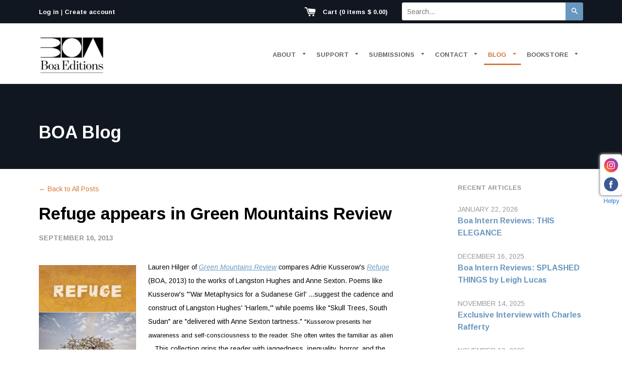

--- FILE ---
content_type: text/html; charset=utf-8
request_url: https://www.boaeditions.org/blogs/main/71649861-refuge-appears-in-green-mountains-review
body_size: 30049
content:
<!doctype html>
<!--[if IE 8]><html class="no-js lt-ie9" lang="en"> <![endif]-->
<!--[if IE 9 ]><html class="ie9 no-js"> <![endif]-->
<!--[if (gt IE 9)|!(IE)]><!--> <html class="no-js"> <!--<![endif]-->
<head>

  <!-- Basic page needs ================================================== -->
  <meta charset="utf-8">
  <meta http-equiv="X-UA-Compatible" content="IE=edge,chrome=1">

  

  <link rel="apple-touch-icon" sizes="57x57" href="//www.boaeditions.org/cdn/shop/t/11/assets/apple-touch-icon-57x57.png?v=175951733883968928311754664104">
  <link rel="apple-touch-icon" sizes="60x60" href="//www.boaeditions.org/cdn/shop/t/11/assets//apple-touch-icon-60x60.png?v=3194">
  <link rel="apple-touch-icon" sizes="72x72" href="//www.boaeditions.org/cdn/shop/t/11/assets/apple-touch-icon-72x72.png?v=97887680935828095531754664104">
  <link rel="apple-touch-icon" sizes="76x76" href="//www.boaeditions.org/cdn/shop/t/11/assets/apple-touch-icon-76x76.png?v=42131105249723410831754664104">
  <link rel="apple-touch-icon" sizes="114x114" href="//www.boaeditions.org/cdn/shop/t/11/assets/apple-touch-icon-114x114.png?v=129541607949900446671754664104">
  <link rel="apple-touch-icon" sizes="120x120" href="//www.boaeditions.org/cdn/shop/t/11/assets/apple-touch-icon-120x120.png?v=171302607062540960751754664104">
  <link rel="apple-touch-icon" sizes="144x144" href="//www.boaeditions.org/cdn/shop/t/11/assets/apple-touch-icon-144x144.png?v=11513993939838229831754664104">
  <link rel="apple-touch-icon" sizes="152x152" href="//www.boaeditions.org/cdn/shop/t/11/assets/apple-touch-icon-152x152.png?v=86371240574387802771754664104">
  <link rel="apple-touch-icon" sizes="180x180" href="//www.boaeditions.org/cdn/shop/t/11/assets/apple-touch-icon-180x180.png?v=64171879494808715741754664104">
  <link rel="icon" type="image/png" href="//www.boaeditions.org/cdn/shop/t/11/assets/favicon-32x32.png?v=95467246970206653831754664104" sizes="32x32">
  <link rel="icon" type="image/png" href="//www.boaeditions.org/cdn/shop/t/11/assets/favicon-194x194.png?v=15875556412021610801754664104" sizes="194x194">
  <link rel="icon" type="image/png" href="//www.boaeditions.org/cdn/shop/t/11/assets/favicon-96x96.png?v=73388954147272179911754664104" sizes="96x96">
  <link rel="icon" type="image/png" href="//www.boaeditions.org/cdn/shop/t/11/assets/android-chrome-192x192.png?v=175539105992528540641754664104" sizes="192x192">
  <link rel="icon" type="image/png" href="//www.boaeditions.org/cdn/shop/t/11/assets/favicon-16x16.png?v=129837364214628722411754664104" sizes="16x16">
  <link rel="manifest" href="//www.boaeditions.org/cdn/shop/t/11/assets/manifest.json?v=96747791634302816631754664104">
  <link rel="mask-icon" href="//www.boaeditions.org/cdn/shop/t/11/assets/safari-pinned-tab.svg?v=145682083026590614151754664104" color="#5bbad5">
  <link rel="shortcut icon" href="//www.boaeditions.org/cdn/shop/t/11/assets/favicon.ico?v=141685610642901476161754664104">
  <meta name="apple-mobile-web-app-title" content="BOA Editions">
  <meta name="application-name" content="BOA Editions">
  <meta name="msapplication-config" content="//www.boaeditions.org/cdn/shop/t/11/assets/ieconfig.xml?v=133170591819966389691754664104" />
  <meta name="msapplication-TileColor" content="#111720">
  <meta name="msapplication-TileImage" content="//www.boaeditions.org/cdn/shop/t/11/assets/mstile-70x70.png?v=31300651155963385981754664104">
  <meta name="msapplication-TileImage" content="//www.boaeditions.org/cdn/shop/t/11/assets/mstile-144x144.png?v=176834570780177605211754664104">
  <meta name="msapplication-TileImage" content="//www.boaeditions.org/cdn/shop/t/11/assets/mstile-150x150.png?v=80905592996679923551754664104">
  <meta name="msapplication-TileImage" content="//www.boaeditions.org/cdn/shop/t/11/assets/mstile-310x150.png?v=127232764020389013941754664104">
  <meta name="msapplication-TileImage" content="//www.boaeditions.org/cdn/shop/t/11/assets/mstile-310x310.png?v=99690090745562488671754664104">
  <meta name="theme-color" content="#ffffff">

  <!-- Title and description ================================================== -->
  <title>
  Refuge appears in Green Mountains Review &ndash; BOA Editions, Ltd.
  </title>

  
  <meta name="description" content="Lauren Hilger of Green Mountains Review compares Adrie Kusserow&#39;s Refuge (BOA, 2013) to the works of Langston Hughes and Anne Sexton. Poems like Kusserow&#39;s &quot;&#39;War Metaphysics for a Sudanese Girl&#39; ...suggest the cadence and construct of Langston Hughes&#39; &#39;Harlem,&#39;&quot; while poems like &quot;Skull Trees, South Sudan&quot; are &quot;delivere">
  

  <!-- Helpers ================================================== -->
  <!-- /snippets/social-meta-tags.liquid -->


  <meta property="og:type" content="article">
  <meta property="og:title" content="Refuge appears in Green Mountains Review">
  
  
    
    
    
  <meta property="og:image" content="http://cdn.shopify.com/s/files/1/0982/0178/files/blog_refuge1-200x300.jpg?8741170797437540387">
  <meta property="og:image:secure_url" content="https://cdn.shopify.com/s/files/1/0982/0178/files/blog_refuge1-200x300.jpg?8741170797437540387">
    
  


  <meta property="og:description" content="Lauren Hilger of Green Mountains Review compares Adrie Kusserow&#39;s Refuge (BOA, 2013) to the works of Langston Hughes and Anne Sexton. Poems like Kusserow&#39;s &quot;&#39;War Metaphysics for a Sudanese Girl&#39; ...suggest the cadence and construct of Langston Hughes&#39; &#39;Harlem,&#39;&quot; while poems like &quot;Skull Trees, South Sudan&quot; are &quot;delivere">

  <meta property="og:url" content="https://www.boaeditions.org/blogs/main/71649861-refuge-appears-in-green-mountains-review">
  <meta property="og:site_name" content="BOA Editions, Ltd.">





<meta name="twitter:card" content="summary">

  <meta name="twitter:title" content="Refuge appears in Green Mountains Review">
  <meta name="twitter:description" content="Lauren Hilger of Green Mountains Review compares Adrie Kusserow&#39;s Refuge (BOA, 2013) to the works of Langston Hughes and Anne Sexton. Poems like Kusserow&#39;s &quot;&#39;War Metaphysics for a Sudanese Girl&#39; ...suggest the cadence and construct of Langston Hughes&#39; &#39;Harlem,&#39;&quot; while poems like &quot;Skull Trees, South Sudan&quot; are &quot;delivered with Anne Sexton tartness.&quot; &quot;Kusserow presents her awareness and self-consciousness to the reader. She often writes the familiar as alien ... This collection grips the reader with jaggedness, inequality, horror, and the tenderness of nursing one&#39;s children. A Vermont mother watches her son and daughter play in the stream having seen a Sudanese woman lying in the road. Ethnographic poetry has capacity to hold the enormity of war and a fight between siblings. Here, Refuge exists both for war torn nations and the narrator and her family.&quot; Click here to read the entire GMR">
  
  
    
    
    
  <meta property="twitter:image" content="http://cdn.shopify.com/s/files/1/0982/0178/files/blog_refuge1-200x300.jpg?8741170797437540387">
    
  


  <link rel="canonical" href="https://www.boaeditions.org/blogs/main/71649861-refuge-appears-in-green-mountains-review">
  <meta name="viewport" content="width=device-width,initial-scale=1">
  <meta name="theme-color" content="#6897bf">

  <!-- CSS ================================================== -->
  <link href="//www.boaeditions.org/cdn/shop/t/11/assets/timber.scss.css?v=41723981175589756451755095898" rel="stylesheet" type="text/css" media="all" />
  <link href="//www.boaeditions.org/cdn/shop/t/11/assets/boatheme.scss.css?v=151547071074061609321754664104" rel="stylesheet" type="text/css" media="all" />

  <!-- Google Web Fonts ===================================== -->
    <link href='https://fonts.googleapis.com/css?family=Arimo:400,400italic,700,700italic' rel='stylesheet' type='text/css'>

  <!-- Header hook for plugins ================================================== -->
  <script>window.performance && window.performance.mark && window.performance.mark('shopify.content_for_header.start');</script><meta name="google-site-verification" content="ApD-z2T-vOc6w2oPD6LY4KSRExY_MFF4b7srvz3PDuU">
<meta id="shopify-digital-wallet" name="shopify-digital-wallet" content="/9820178/digital_wallets/dialog">
<meta name="shopify-checkout-api-token" content="8328b52533bbfa4ed5f33a9f003d2509">
<meta id="in-context-paypal-metadata" data-shop-id="9820178" data-venmo-supported="false" data-environment="production" data-locale="en_US" data-paypal-v4="true" data-currency="USD">
<link rel="alternate" type="application/atom+xml" title="Feed" href="/blogs/main.atom" />
<script async="async" src="/checkouts/internal/preloads.js?locale=en-US"></script>
<link rel="preconnect" href="https://shop.app" crossorigin="anonymous">
<script async="async" src="https://shop.app/checkouts/internal/preloads.js?locale=en-US&shop_id=9820178" crossorigin="anonymous"></script>
<script id="apple-pay-shop-capabilities" type="application/json">{"shopId":9820178,"countryCode":"US","currencyCode":"USD","merchantCapabilities":["supports3DS"],"merchantId":"gid:\/\/shopify\/Shop\/9820178","merchantName":"BOA Editions, Ltd.","requiredBillingContactFields":["postalAddress","email"],"requiredShippingContactFields":["postalAddress","email"],"shippingType":"shipping","supportedNetworks":["visa","masterCard","amex","discover","elo","jcb"],"total":{"type":"pending","label":"BOA Editions, Ltd.","amount":"1.00"},"shopifyPaymentsEnabled":true,"supportsSubscriptions":true}</script>
<script id="shopify-features" type="application/json">{"accessToken":"8328b52533bbfa4ed5f33a9f003d2509","betas":["rich-media-storefront-analytics"],"domain":"www.boaeditions.org","predictiveSearch":true,"shopId":9820178,"locale":"en"}</script>
<script>var Shopify = Shopify || {};
Shopify.shop = "boaeditions.myshopify.com";
Shopify.locale = "en";
Shopify.currency = {"active":"USD","rate":"1.0"};
Shopify.country = "US";
Shopify.theme = {"name":"boa-theme with updated logos","id":152323588325,"schema_name":null,"schema_version":null,"theme_store_id":null,"role":"main"};
Shopify.theme.handle = "null";
Shopify.theme.style = {"id":null,"handle":null};
Shopify.cdnHost = "www.boaeditions.org/cdn";
Shopify.routes = Shopify.routes || {};
Shopify.routes.root = "/";</script>
<script type="module">!function(o){(o.Shopify=o.Shopify||{}).modules=!0}(window);</script>
<script>!function(o){function n(){var o=[];function n(){o.push(Array.prototype.slice.apply(arguments))}return n.q=o,n}var t=o.Shopify=o.Shopify||{};t.loadFeatures=n(),t.autoloadFeatures=n()}(window);</script>
<script>
  window.ShopifyPay = window.ShopifyPay || {};
  window.ShopifyPay.apiHost = "shop.app\/pay";
  window.ShopifyPay.redirectState = null;
</script>
<script id="shop-js-analytics" type="application/json">{"pageType":"article"}</script>
<script defer="defer" async type="module" src="//www.boaeditions.org/cdn/shopifycloud/shop-js/modules/v2/client.init-shop-cart-sync_BT-GjEfc.en.esm.js"></script>
<script defer="defer" async type="module" src="//www.boaeditions.org/cdn/shopifycloud/shop-js/modules/v2/chunk.common_D58fp_Oc.esm.js"></script>
<script defer="defer" async type="module" src="//www.boaeditions.org/cdn/shopifycloud/shop-js/modules/v2/chunk.modal_xMitdFEc.esm.js"></script>
<script type="module">
  await import("//www.boaeditions.org/cdn/shopifycloud/shop-js/modules/v2/client.init-shop-cart-sync_BT-GjEfc.en.esm.js");
await import("//www.boaeditions.org/cdn/shopifycloud/shop-js/modules/v2/chunk.common_D58fp_Oc.esm.js");
await import("//www.boaeditions.org/cdn/shopifycloud/shop-js/modules/v2/chunk.modal_xMitdFEc.esm.js");

  window.Shopify.SignInWithShop?.initShopCartSync?.({"fedCMEnabled":true,"windoidEnabled":true});

</script>
<script>
  window.Shopify = window.Shopify || {};
  if (!window.Shopify.featureAssets) window.Shopify.featureAssets = {};
  window.Shopify.featureAssets['shop-js'] = {"shop-cart-sync":["modules/v2/client.shop-cart-sync_DZOKe7Ll.en.esm.js","modules/v2/chunk.common_D58fp_Oc.esm.js","modules/v2/chunk.modal_xMitdFEc.esm.js"],"init-fed-cm":["modules/v2/client.init-fed-cm_B6oLuCjv.en.esm.js","modules/v2/chunk.common_D58fp_Oc.esm.js","modules/v2/chunk.modal_xMitdFEc.esm.js"],"shop-cash-offers":["modules/v2/client.shop-cash-offers_D2sdYoxE.en.esm.js","modules/v2/chunk.common_D58fp_Oc.esm.js","modules/v2/chunk.modal_xMitdFEc.esm.js"],"shop-login-button":["modules/v2/client.shop-login-button_QeVjl5Y3.en.esm.js","modules/v2/chunk.common_D58fp_Oc.esm.js","modules/v2/chunk.modal_xMitdFEc.esm.js"],"pay-button":["modules/v2/client.pay-button_DXTOsIq6.en.esm.js","modules/v2/chunk.common_D58fp_Oc.esm.js","modules/v2/chunk.modal_xMitdFEc.esm.js"],"shop-button":["modules/v2/client.shop-button_DQZHx9pm.en.esm.js","modules/v2/chunk.common_D58fp_Oc.esm.js","modules/v2/chunk.modal_xMitdFEc.esm.js"],"avatar":["modules/v2/client.avatar_BTnouDA3.en.esm.js"],"init-windoid":["modules/v2/client.init-windoid_CR1B-cfM.en.esm.js","modules/v2/chunk.common_D58fp_Oc.esm.js","modules/v2/chunk.modal_xMitdFEc.esm.js"],"init-shop-for-new-customer-accounts":["modules/v2/client.init-shop-for-new-customer-accounts_C_vY_xzh.en.esm.js","modules/v2/client.shop-login-button_QeVjl5Y3.en.esm.js","modules/v2/chunk.common_D58fp_Oc.esm.js","modules/v2/chunk.modal_xMitdFEc.esm.js"],"init-shop-email-lookup-coordinator":["modules/v2/client.init-shop-email-lookup-coordinator_BI7n9ZSv.en.esm.js","modules/v2/chunk.common_D58fp_Oc.esm.js","modules/v2/chunk.modal_xMitdFEc.esm.js"],"init-shop-cart-sync":["modules/v2/client.init-shop-cart-sync_BT-GjEfc.en.esm.js","modules/v2/chunk.common_D58fp_Oc.esm.js","modules/v2/chunk.modal_xMitdFEc.esm.js"],"shop-toast-manager":["modules/v2/client.shop-toast-manager_DiYdP3xc.en.esm.js","modules/v2/chunk.common_D58fp_Oc.esm.js","modules/v2/chunk.modal_xMitdFEc.esm.js"],"init-customer-accounts":["modules/v2/client.init-customer-accounts_D9ZNqS-Q.en.esm.js","modules/v2/client.shop-login-button_QeVjl5Y3.en.esm.js","modules/v2/chunk.common_D58fp_Oc.esm.js","modules/v2/chunk.modal_xMitdFEc.esm.js"],"init-customer-accounts-sign-up":["modules/v2/client.init-customer-accounts-sign-up_iGw4briv.en.esm.js","modules/v2/client.shop-login-button_QeVjl5Y3.en.esm.js","modules/v2/chunk.common_D58fp_Oc.esm.js","modules/v2/chunk.modal_xMitdFEc.esm.js"],"shop-follow-button":["modules/v2/client.shop-follow-button_CqMgW2wH.en.esm.js","modules/v2/chunk.common_D58fp_Oc.esm.js","modules/v2/chunk.modal_xMitdFEc.esm.js"],"checkout-modal":["modules/v2/client.checkout-modal_xHeaAweL.en.esm.js","modules/v2/chunk.common_D58fp_Oc.esm.js","modules/v2/chunk.modal_xMitdFEc.esm.js"],"shop-login":["modules/v2/client.shop-login_D91U-Q7h.en.esm.js","modules/v2/chunk.common_D58fp_Oc.esm.js","modules/v2/chunk.modal_xMitdFEc.esm.js"],"lead-capture":["modules/v2/client.lead-capture_BJmE1dJe.en.esm.js","modules/v2/chunk.common_D58fp_Oc.esm.js","modules/v2/chunk.modal_xMitdFEc.esm.js"],"payment-terms":["modules/v2/client.payment-terms_Ci9AEqFq.en.esm.js","modules/v2/chunk.common_D58fp_Oc.esm.js","modules/v2/chunk.modal_xMitdFEc.esm.js"]};
</script>
<script>(function() {
  var isLoaded = false;
  function asyncLoad() {
    if (isLoaded) return;
    isLoaded = true;
    var urls = ["https:\/\/cdn-app.sealsubscriptions.com\/shopify\/public\/js\/sealsubscriptions.js?shop=boaeditions.myshopify.com"];
    for (var i = 0; i < urls.length; i++) {
      var s = document.createElement('script');
      s.type = 'text/javascript';
      s.async = true;
      s.src = urls[i];
      var x = document.getElementsByTagName('script')[0];
      x.parentNode.insertBefore(s, x);
    }
  };
  if(window.attachEvent) {
    window.attachEvent('onload', asyncLoad);
  } else {
    window.addEventListener('load', asyncLoad, false);
  }
})();</script>
<script id="__st">var __st={"a":9820178,"offset":-18000,"reqid":"c5c05c23-ba22-4451-86cd-bc9382bcbf1d-1769368914","pageurl":"www.boaeditions.org\/blogs\/main\/71649861-refuge-appears-in-green-mountains-review","s":"articles-71649861","u":"c42f154518ae","p":"article","rtyp":"article","rid":71649861};</script>
<script>window.ShopifyPaypalV4VisibilityTracking = true;</script>
<script id="captcha-bootstrap">!function(){'use strict';const t='contact',e='account',n='new_comment',o=[[t,t],['blogs',n],['comments',n],[t,'customer']],c=[[e,'customer_login'],[e,'guest_login'],[e,'recover_customer_password'],[e,'create_customer']],r=t=>t.map((([t,e])=>`form[action*='/${t}']:not([data-nocaptcha='true']) input[name='form_type'][value='${e}']`)).join(','),a=t=>()=>t?[...document.querySelectorAll(t)].map((t=>t.form)):[];function s(){const t=[...o],e=r(t);return a(e)}const i='password',u='form_key',d=['recaptcha-v3-token','g-recaptcha-response','h-captcha-response',i],f=()=>{try{return window.sessionStorage}catch{return}},m='__shopify_v',_=t=>t.elements[u];function p(t,e,n=!1){try{const o=window.sessionStorage,c=JSON.parse(o.getItem(e)),{data:r}=function(t){const{data:e,action:n}=t;return t[m]||n?{data:e,action:n}:{data:t,action:n}}(c);for(const[e,n]of Object.entries(r))t.elements[e]&&(t.elements[e].value=n);n&&o.removeItem(e)}catch(o){console.error('form repopulation failed',{error:o})}}const l='form_type',E='cptcha';function T(t){t.dataset[E]=!0}const w=window,h=w.document,L='Shopify',v='ce_forms',y='captcha';let A=!1;((t,e)=>{const n=(g='f06e6c50-85a8-45c8-87d0-21a2b65856fe',I='https://cdn.shopify.com/shopifycloud/storefront-forms-hcaptcha/ce_storefront_forms_captcha_hcaptcha.v1.5.2.iife.js',D={infoText:'Protected by hCaptcha',privacyText:'Privacy',termsText:'Terms'},(t,e,n)=>{const o=w[L][v],c=o.bindForm;if(c)return c(t,g,e,D).then(n);var r;o.q.push([[t,g,e,D],n]),r=I,A||(h.body.append(Object.assign(h.createElement('script'),{id:'captcha-provider',async:!0,src:r})),A=!0)});var g,I,D;w[L]=w[L]||{},w[L][v]=w[L][v]||{},w[L][v].q=[],w[L][y]=w[L][y]||{},w[L][y].protect=function(t,e){n(t,void 0,e),T(t)},Object.freeze(w[L][y]),function(t,e,n,w,h,L){const[v,y,A,g]=function(t,e,n){const i=e?o:[],u=t?c:[],d=[...i,...u],f=r(d),m=r(i),_=r(d.filter((([t,e])=>n.includes(e))));return[a(f),a(m),a(_),s()]}(w,h,L),I=t=>{const e=t.target;return e instanceof HTMLFormElement?e:e&&e.form},D=t=>v().includes(t);t.addEventListener('submit',(t=>{const e=I(t);if(!e)return;const n=D(e)&&!e.dataset.hcaptchaBound&&!e.dataset.recaptchaBound,o=_(e),c=g().includes(e)&&(!o||!o.value);(n||c)&&t.preventDefault(),c&&!n&&(function(t){try{if(!f())return;!function(t){const e=f();if(!e)return;const n=_(t);if(!n)return;const o=n.value;o&&e.removeItem(o)}(t);const e=Array.from(Array(32),(()=>Math.random().toString(36)[2])).join('');!function(t,e){_(t)||t.append(Object.assign(document.createElement('input'),{type:'hidden',name:u})),t.elements[u].value=e}(t,e),function(t,e){const n=f();if(!n)return;const o=[...t.querySelectorAll(`input[type='${i}']`)].map((({name:t})=>t)),c=[...d,...o],r={};for(const[a,s]of new FormData(t).entries())c.includes(a)||(r[a]=s);n.setItem(e,JSON.stringify({[m]:1,action:t.action,data:r}))}(t,e)}catch(e){console.error('failed to persist form',e)}}(e),e.submit())}));const S=(t,e)=>{t&&!t.dataset[E]&&(n(t,e.some((e=>e===t))),T(t))};for(const o of['focusin','change'])t.addEventListener(o,(t=>{const e=I(t);D(e)&&S(e,y())}));const B=e.get('form_key'),M=e.get(l),P=B&&M;t.addEventListener('DOMContentLoaded',(()=>{const t=y();if(P)for(const e of t)e.elements[l].value===M&&p(e,B);[...new Set([...A(),...v().filter((t=>'true'===t.dataset.shopifyCaptcha))])].forEach((e=>S(e,t)))}))}(h,new URLSearchParams(w.location.search),n,t,e,['guest_login'])})(!0,!0)}();</script>
<script integrity="sha256-4kQ18oKyAcykRKYeNunJcIwy7WH5gtpwJnB7kiuLZ1E=" data-source-attribution="shopify.loadfeatures" defer="defer" src="//www.boaeditions.org/cdn/shopifycloud/storefront/assets/storefront/load_feature-a0a9edcb.js" crossorigin="anonymous"></script>
<script crossorigin="anonymous" defer="defer" src="//www.boaeditions.org/cdn/shopifycloud/storefront/assets/shopify_pay/storefront-65b4c6d7.js?v=20250812"></script>
<script data-source-attribution="shopify.dynamic_checkout.dynamic.init">var Shopify=Shopify||{};Shopify.PaymentButton=Shopify.PaymentButton||{isStorefrontPortableWallets:!0,init:function(){window.Shopify.PaymentButton.init=function(){};var t=document.createElement("script");t.src="https://www.boaeditions.org/cdn/shopifycloud/portable-wallets/latest/portable-wallets.en.js",t.type="module",document.head.appendChild(t)}};
</script>
<script data-source-attribution="shopify.dynamic_checkout.buyer_consent">
  function portableWalletsHideBuyerConsent(e){var t=document.getElementById("shopify-buyer-consent"),n=document.getElementById("shopify-subscription-policy-button");t&&n&&(t.classList.add("hidden"),t.setAttribute("aria-hidden","true"),n.removeEventListener("click",e))}function portableWalletsShowBuyerConsent(e){var t=document.getElementById("shopify-buyer-consent"),n=document.getElementById("shopify-subscription-policy-button");t&&n&&(t.classList.remove("hidden"),t.removeAttribute("aria-hidden"),n.addEventListener("click",e))}window.Shopify?.PaymentButton&&(window.Shopify.PaymentButton.hideBuyerConsent=portableWalletsHideBuyerConsent,window.Shopify.PaymentButton.showBuyerConsent=portableWalletsShowBuyerConsent);
</script>
<script data-source-attribution="shopify.dynamic_checkout.cart.bootstrap">document.addEventListener("DOMContentLoaded",(function(){function t(){return document.querySelector("shopify-accelerated-checkout-cart, shopify-accelerated-checkout")}if(t())Shopify.PaymentButton.init();else{new MutationObserver((function(e,n){t()&&(Shopify.PaymentButton.init(),n.disconnect())})).observe(document.body,{childList:!0,subtree:!0})}}));
</script>
<link id="shopify-accelerated-checkout-styles" rel="stylesheet" media="screen" href="https://www.boaeditions.org/cdn/shopifycloud/portable-wallets/latest/accelerated-checkout-backwards-compat.css" crossorigin="anonymous">
<style id="shopify-accelerated-checkout-cart">
        #shopify-buyer-consent {
  margin-top: 1em;
  display: inline-block;
  width: 100%;
}

#shopify-buyer-consent.hidden {
  display: none;
}

#shopify-subscription-policy-button {
  background: none;
  border: none;
  padding: 0;
  text-decoration: underline;
  font-size: inherit;
  cursor: pointer;
}

#shopify-subscription-policy-button::before {
  box-shadow: none;
}

      </style>

<script>window.performance && window.performance.mark && window.performance.mark('shopify.content_for_header.end');</script>
  <!-- /snippets/oldIE-js.liquid -->


<!--[if lt IE 9]>
<script src="//cdnjs.cloudflare.com/ajax/libs/html5shiv/3.7.2/html5shiv.min.js" type="text/javascript"></script>
<script src="//www.boaeditions.org/cdn/shop/t/11/assets/respond.min.js?v=52248677837542619231754664104" type="text/javascript"></script>
<link href="//www.boaeditions.org/cdn/shop/t/11/assets/respond-proxy.html" id="respond-proxy" rel="respond-proxy" />
<link href="//www.boaeditions.org/search?q=a8aad704cd79e48c44d21a1e05433287" id="respond-redirect" rel="respond-redirect" />
<script src="//www.boaeditions.org/search?q=a8aad704cd79e48c44d21a1e05433287" type="text/javascript"></script>
<![endif]-->



  <script src="//ajax.googleapis.com/ajax/libs/jquery/1.11.0/jquery.min.js" type="text/javascript"></script>
  <script src="//www.boaeditions.org/cdn/shop/t/11/assets/modernizr.min.js?v=137617515274177302221754664104" type="text/javascript"></script>

  
  



		<!-- Snippet for Handy Preorder -->
		<style id="handy-preorder-style"></style>

<script id="handy-preorder-config">
  window.HandyPreorderConfig = {
    "appScriptUrl": "//www.boaeditions.org/cdn/shop/t/11/assets/handy-preorder.js?v=129119995220194008361754664104",
    "dataScriptUrl": "//www.boaeditions.org/cdn/shop/t/11/assets/handy-preorder-data.js?v=92301855675035763261754664104",
    "settingsScriptUrl": "https://ndy.app/apps/preorder/scripts/boaeditions.myshopify.com.js",
    "devScriptUrl": "https://test.ndy.app/apps/preorder/script/storefront-dev-tool.js",
    "apiUrl": "/a/handyx-mini-apps/preorder",
    "page": "article",
  }
</script>

<script id="handy-preorder-config-loader">
  ;(() => {
    try {
      function loadPersonalConfig() {
        let personalConfig = localStorage.getItem('HandyPreorderConfig')
        if (typeof personalConfig === 'string') {
          return JSON.parse(personalConfig)
        }
      }

      function savePersonalConfig(config) {
        localStorage.setItem('HandyPreorderConfig', JSON.stringify(config, null, 2))
      }

      function isDevParamSpecified() {
        return new URLSearchParams(window.location.search).get('handy-dev') !== null
      }

      let personalConfig = loadPersonalConfig()

      if (isDevParamSpecified()) {
        personalConfig = personalConfig || {}
        personalConfig.dev = true
      }

      if (personalConfig) {
        Object.assign(HandyPreorderConfig, personalConfig)
        savePersonalConfig(personalConfig)
      }
    } catch (err) {}
  })()
</script>

<script id="handy-preorder-injector">
  ;(() => {
    let lastScript = document.getElementById('handy-preorder-injector')

    function injectScript(url, type) {
      const script = document.createElement('script')
      script.src = url
      script.type = type || ''
      script.async = false
      script.defer = true
      lastScript = lastScript.parentNode.insertBefore(script, lastScript.nextSibling)
    }

    if (HandyPreorderConfig.dev && HandyPreorderConfig.devScriptUrl) {
      injectScript(HandyPreorderConfig.devScriptUrl, HandyPreorderConfig.devScriptType)
    }

    if (HandyPreorderConfig.dataScriptUrl) {
      injectScript(
        HandyPreorderConfig.dataScriptUrl,
        HandyPreorderConfig.dataScriptType
      )
    }

    if (HandyPreorderConfig.settingsScriptUrl) {
      injectScript(
        HandyPreorderConfig.settingsScriptUrl,
        HandyPreorderConfig.settingsScriptType
      )
    }

    if (HandyPreorderConfig.appScriptUrl) {
      injectScript(HandyPreorderConfig.appScriptUrl, HandyPreorderConfig.appScriptType)
    }
  })()
</script>



<script src="https://cdn.shopify.com/extensions/019b4efb-7e06-7cde-979c-02f685c9ee43/social-bar-2-62/assets/social-media.js" type="text/javascript" defer="defer"></script>
<link href="https://monorail-edge.shopifysvc.com" rel="dns-prefetch">
<script>(function(){if ("sendBeacon" in navigator && "performance" in window) {try {var session_token_from_headers = performance.getEntriesByType('navigation')[0].serverTiming.find(x => x.name == '_s').description;} catch {var session_token_from_headers = undefined;}var session_cookie_matches = document.cookie.match(/_shopify_s=([^;]*)/);var session_token_from_cookie = session_cookie_matches && session_cookie_matches.length === 2 ? session_cookie_matches[1] : "";var session_token = session_token_from_headers || session_token_from_cookie || "";function handle_abandonment_event(e) {var entries = performance.getEntries().filter(function(entry) {return /monorail-edge.shopifysvc.com/.test(entry.name);});if (!window.abandonment_tracked && entries.length === 0) {window.abandonment_tracked = true;var currentMs = Date.now();var navigation_start = performance.timing.navigationStart;var payload = {shop_id: 9820178,url: window.location.href,navigation_start,duration: currentMs - navigation_start,session_token,page_type: "article"};window.navigator.sendBeacon("https://monorail-edge.shopifysvc.com/v1/produce", JSON.stringify({schema_id: "online_store_buyer_site_abandonment/1.1",payload: payload,metadata: {event_created_at_ms: currentMs,event_sent_at_ms: currentMs}}));}}window.addEventListener('pagehide', handle_abandonment_event);}}());</script>
<script id="web-pixels-manager-setup">(function e(e,d,r,n,o){if(void 0===o&&(o={}),!Boolean(null===(a=null===(i=window.Shopify)||void 0===i?void 0:i.analytics)||void 0===a?void 0:a.replayQueue)){var i,a;window.Shopify=window.Shopify||{};var t=window.Shopify;t.analytics=t.analytics||{};var s=t.analytics;s.replayQueue=[],s.publish=function(e,d,r){return s.replayQueue.push([e,d,r]),!0};try{self.performance.mark("wpm:start")}catch(e){}var l=function(){var e={modern:/Edge?\/(1{2}[4-9]|1[2-9]\d|[2-9]\d{2}|\d{4,})\.\d+(\.\d+|)|Firefox\/(1{2}[4-9]|1[2-9]\d|[2-9]\d{2}|\d{4,})\.\d+(\.\d+|)|Chrom(ium|e)\/(9{2}|\d{3,})\.\d+(\.\d+|)|(Maci|X1{2}).+ Version\/(15\.\d+|(1[6-9]|[2-9]\d|\d{3,})\.\d+)([,.]\d+|)( \(\w+\)|)( Mobile\/\w+|) Safari\/|Chrome.+OPR\/(9{2}|\d{3,})\.\d+\.\d+|(CPU[ +]OS|iPhone[ +]OS|CPU[ +]iPhone|CPU IPhone OS|CPU iPad OS)[ +]+(15[._]\d+|(1[6-9]|[2-9]\d|\d{3,})[._]\d+)([._]\d+|)|Android:?[ /-](13[3-9]|1[4-9]\d|[2-9]\d{2}|\d{4,})(\.\d+|)(\.\d+|)|Android.+Firefox\/(13[5-9]|1[4-9]\d|[2-9]\d{2}|\d{4,})\.\d+(\.\d+|)|Android.+Chrom(ium|e)\/(13[3-9]|1[4-9]\d|[2-9]\d{2}|\d{4,})\.\d+(\.\d+|)|SamsungBrowser\/([2-9]\d|\d{3,})\.\d+/,legacy:/Edge?\/(1[6-9]|[2-9]\d|\d{3,})\.\d+(\.\d+|)|Firefox\/(5[4-9]|[6-9]\d|\d{3,})\.\d+(\.\d+|)|Chrom(ium|e)\/(5[1-9]|[6-9]\d|\d{3,})\.\d+(\.\d+|)([\d.]+$|.*Safari\/(?![\d.]+ Edge\/[\d.]+$))|(Maci|X1{2}).+ Version\/(10\.\d+|(1[1-9]|[2-9]\d|\d{3,})\.\d+)([,.]\d+|)( \(\w+\)|)( Mobile\/\w+|) Safari\/|Chrome.+OPR\/(3[89]|[4-9]\d|\d{3,})\.\d+\.\d+|(CPU[ +]OS|iPhone[ +]OS|CPU[ +]iPhone|CPU IPhone OS|CPU iPad OS)[ +]+(10[._]\d+|(1[1-9]|[2-9]\d|\d{3,})[._]\d+)([._]\d+|)|Android:?[ /-](13[3-9]|1[4-9]\d|[2-9]\d{2}|\d{4,})(\.\d+|)(\.\d+|)|Mobile Safari.+OPR\/([89]\d|\d{3,})\.\d+\.\d+|Android.+Firefox\/(13[5-9]|1[4-9]\d|[2-9]\d{2}|\d{4,})\.\d+(\.\d+|)|Android.+Chrom(ium|e)\/(13[3-9]|1[4-9]\d|[2-9]\d{2}|\d{4,})\.\d+(\.\d+|)|Android.+(UC? ?Browser|UCWEB|U3)[ /]?(15\.([5-9]|\d{2,})|(1[6-9]|[2-9]\d|\d{3,})\.\d+)\.\d+|SamsungBrowser\/(5\.\d+|([6-9]|\d{2,})\.\d+)|Android.+MQ{2}Browser\/(14(\.(9|\d{2,})|)|(1[5-9]|[2-9]\d|\d{3,})(\.\d+|))(\.\d+|)|K[Aa][Ii]OS\/(3\.\d+|([4-9]|\d{2,})\.\d+)(\.\d+|)/},d=e.modern,r=e.legacy,n=navigator.userAgent;return n.match(d)?"modern":n.match(r)?"legacy":"unknown"}(),u="modern"===l?"modern":"legacy",c=(null!=n?n:{modern:"",legacy:""})[u],f=function(e){return[e.baseUrl,"/wpm","/b",e.hashVersion,"modern"===e.buildTarget?"m":"l",".js"].join("")}({baseUrl:d,hashVersion:r,buildTarget:u}),m=function(e){var d=e.version,r=e.bundleTarget,n=e.surface,o=e.pageUrl,i=e.monorailEndpoint;return{emit:function(e){var a=e.status,t=e.errorMsg,s=(new Date).getTime(),l=JSON.stringify({metadata:{event_sent_at_ms:s},events:[{schema_id:"web_pixels_manager_load/3.1",payload:{version:d,bundle_target:r,page_url:o,status:a,surface:n,error_msg:t},metadata:{event_created_at_ms:s}}]});if(!i)return console&&console.warn&&console.warn("[Web Pixels Manager] No Monorail endpoint provided, skipping logging."),!1;try{return self.navigator.sendBeacon.bind(self.navigator)(i,l)}catch(e){}var u=new XMLHttpRequest;try{return u.open("POST",i,!0),u.setRequestHeader("Content-Type","text/plain"),u.send(l),!0}catch(e){return console&&console.warn&&console.warn("[Web Pixels Manager] Got an unhandled error while logging to Monorail."),!1}}}}({version:r,bundleTarget:l,surface:e.surface,pageUrl:self.location.href,monorailEndpoint:e.monorailEndpoint});try{o.browserTarget=l,function(e){var d=e.src,r=e.async,n=void 0===r||r,o=e.onload,i=e.onerror,a=e.sri,t=e.scriptDataAttributes,s=void 0===t?{}:t,l=document.createElement("script"),u=document.querySelector("head"),c=document.querySelector("body");if(l.async=n,l.src=d,a&&(l.integrity=a,l.crossOrigin="anonymous"),s)for(var f in s)if(Object.prototype.hasOwnProperty.call(s,f))try{l.dataset[f]=s[f]}catch(e){}if(o&&l.addEventListener("load",o),i&&l.addEventListener("error",i),u)u.appendChild(l);else{if(!c)throw new Error("Did not find a head or body element to append the script");c.appendChild(l)}}({src:f,async:!0,onload:function(){if(!function(){var e,d;return Boolean(null===(d=null===(e=window.Shopify)||void 0===e?void 0:e.analytics)||void 0===d?void 0:d.initialized)}()){var d=window.webPixelsManager.init(e)||void 0;if(d){var r=window.Shopify.analytics;r.replayQueue.forEach((function(e){var r=e[0],n=e[1],o=e[2];d.publishCustomEvent(r,n,o)})),r.replayQueue=[],r.publish=d.publishCustomEvent,r.visitor=d.visitor,r.initialized=!0}}},onerror:function(){return m.emit({status:"failed",errorMsg:"".concat(f," has failed to load")})},sri:function(e){var d=/^sha384-[A-Za-z0-9+/=]+$/;return"string"==typeof e&&d.test(e)}(c)?c:"",scriptDataAttributes:o}),m.emit({status:"loading"})}catch(e){m.emit({status:"failed",errorMsg:(null==e?void 0:e.message)||"Unknown error"})}}})({shopId: 9820178,storefrontBaseUrl: "https://www.boaeditions.org",extensionsBaseUrl: "https://extensions.shopifycdn.com/cdn/shopifycloud/web-pixels-manager",monorailEndpoint: "https://monorail-edge.shopifysvc.com/unstable/produce_batch",surface: "storefront-renderer",enabledBetaFlags: ["2dca8a86"],webPixelsConfigList: [{"id":"423395557","configuration":"{\"pixelCode\":\"CRL174JC77UA3KSTFE10\"}","eventPayloadVersion":"v1","runtimeContext":"STRICT","scriptVersion":"22e92c2ad45662f435e4801458fb78cc","type":"APP","apiClientId":4383523,"privacyPurposes":["ANALYTICS","MARKETING","SALE_OF_DATA"],"dataSharingAdjustments":{"protectedCustomerApprovalScopes":["read_customer_address","read_customer_email","read_customer_name","read_customer_personal_data","read_customer_phone"]}},{"id":"shopify-app-pixel","configuration":"{}","eventPayloadVersion":"v1","runtimeContext":"STRICT","scriptVersion":"0450","apiClientId":"shopify-pixel","type":"APP","privacyPurposes":["ANALYTICS","MARKETING"]},{"id":"shopify-custom-pixel","eventPayloadVersion":"v1","runtimeContext":"LAX","scriptVersion":"0450","apiClientId":"shopify-pixel","type":"CUSTOM","privacyPurposes":["ANALYTICS","MARKETING"]}],isMerchantRequest: false,initData: {"shop":{"name":"BOA Editions, Ltd.","paymentSettings":{"currencyCode":"USD"},"myshopifyDomain":"boaeditions.myshopify.com","countryCode":"US","storefrontUrl":"https:\/\/www.boaeditions.org"},"customer":null,"cart":null,"checkout":null,"productVariants":[],"purchasingCompany":null},},"https://www.boaeditions.org/cdn","fcfee988w5aeb613cpc8e4bc33m6693e112",{"modern":"","legacy":""},{"shopId":"9820178","storefrontBaseUrl":"https:\/\/www.boaeditions.org","extensionBaseUrl":"https:\/\/extensions.shopifycdn.com\/cdn\/shopifycloud\/web-pixels-manager","surface":"storefront-renderer","enabledBetaFlags":"[\"2dca8a86\"]","isMerchantRequest":"false","hashVersion":"fcfee988w5aeb613cpc8e4bc33m6693e112","publish":"custom","events":"[[\"page_viewed\",{}]]"});</script><script>
  window.ShopifyAnalytics = window.ShopifyAnalytics || {};
  window.ShopifyAnalytics.meta = window.ShopifyAnalytics.meta || {};
  window.ShopifyAnalytics.meta.currency = 'USD';
  var meta = {"page":{"pageType":"article","resourceType":"article","resourceId":71649861,"requestId":"c5c05c23-ba22-4451-86cd-bc9382bcbf1d-1769368914"}};
  for (var attr in meta) {
    window.ShopifyAnalytics.meta[attr] = meta[attr];
  }
</script>
<script class="analytics">
  (function () {
    var customDocumentWrite = function(content) {
      var jquery = null;

      if (window.jQuery) {
        jquery = window.jQuery;
      } else if (window.Checkout && window.Checkout.$) {
        jquery = window.Checkout.$;
      }

      if (jquery) {
        jquery('body').append(content);
      }
    };

    var hasLoggedConversion = function(token) {
      if (token) {
        return document.cookie.indexOf('loggedConversion=' + token) !== -1;
      }
      return false;
    }

    var setCookieIfConversion = function(token) {
      if (token) {
        var twoMonthsFromNow = new Date(Date.now());
        twoMonthsFromNow.setMonth(twoMonthsFromNow.getMonth() + 2);

        document.cookie = 'loggedConversion=' + token + '; expires=' + twoMonthsFromNow;
      }
    }

    var trekkie = window.ShopifyAnalytics.lib = window.trekkie = window.trekkie || [];
    if (trekkie.integrations) {
      return;
    }
    trekkie.methods = [
      'identify',
      'page',
      'ready',
      'track',
      'trackForm',
      'trackLink'
    ];
    trekkie.factory = function(method) {
      return function() {
        var args = Array.prototype.slice.call(arguments);
        args.unshift(method);
        trekkie.push(args);
        return trekkie;
      };
    };
    for (var i = 0; i < trekkie.methods.length; i++) {
      var key = trekkie.methods[i];
      trekkie[key] = trekkie.factory(key);
    }
    trekkie.load = function(config) {
      trekkie.config = config || {};
      trekkie.config.initialDocumentCookie = document.cookie;
      var first = document.getElementsByTagName('script')[0];
      var script = document.createElement('script');
      script.type = 'text/javascript';
      script.onerror = function(e) {
        var scriptFallback = document.createElement('script');
        scriptFallback.type = 'text/javascript';
        scriptFallback.onerror = function(error) {
                var Monorail = {
      produce: function produce(monorailDomain, schemaId, payload) {
        var currentMs = new Date().getTime();
        var event = {
          schema_id: schemaId,
          payload: payload,
          metadata: {
            event_created_at_ms: currentMs,
            event_sent_at_ms: currentMs
          }
        };
        return Monorail.sendRequest("https://" + monorailDomain + "/v1/produce", JSON.stringify(event));
      },
      sendRequest: function sendRequest(endpointUrl, payload) {
        // Try the sendBeacon API
        if (window && window.navigator && typeof window.navigator.sendBeacon === 'function' && typeof window.Blob === 'function' && !Monorail.isIos12()) {
          var blobData = new window.Blob([payload], {
            type: 'text/plain'
          });

          if (window.navigator.sendBeacon(endpointUrl, blobData)) {
            return true;
          } // sendBeacon was not successful

        } // XHR beacon

        var xhr = new XMLHttpRequest();

        try {
          xhr.open('POST', endpointUrl);
          xhr.setRequestHeader('Content-Type', 'text/plain');
          xhr.send(payload);
        } catch (e) {
          console.log(e);
        }

        return false;
      },
      isIos12: function isIos12() {
        return window.navigator.userAgent.lastIndexOf('iPhone; CPU iPhone OS 12_') !== -1 || window.navigator.userAgent.lastIndexOf('iPad; CPU OS 12_') !== -1;
      }
    };
    Monorail.produce('monorail-edge.shopifysvc.com',
      'trekkie_storefront_load_errors/1.1',
      {shop_id: 9820178,
      theme_id: 152323588325,
      app_name: "storefront",
      context_url: window.location.href,
      source_url: "//www.boaeditions.org/cdn/s/trekkie.storefront.8d95595f799fbf7e1d32231b9a28fd43b70c67d3.min.js"});

        };
        scriptFallback.async = true;
        scriptFallback.src = '//www.boaeditions.org/cdn/s/trekkie.storefront.8d95595f799fbf7e1d32231b9a28fd43b70c67d3.min.js';
        first.parentNode.insertBefore(scriptFallback, first);
      };
      script.async = true;
      script.src = '//www.boaeditions.org/cdn/s/trekkie.storefront.8d95595f799fbf7e1d32231b9a28fd43b70c67d3.min.js';
      first.parentNode.insertBefore(script, first);
    };
    trekkie.load(
      {"Trekkie":{"appName":"storefront","development":false,"defaultAttributes":{"shopId":9820178,"isMerchantRequest":null,"themeId":152323588325,"themeCityHash":"7083479215451054309","contentLanguage":"en","currency":"USD","eventMetadataId":"879ea98b-6bd1-4cc1-8416-f0de57fe735e"},"isServerSideCookieWritingEnabled":true,"monorailRegion":"shop_domain","enabledBetaFlags":["65f19447"]},"Session Attribution":{},"S2S":{"facebookCapiEnabled":false,"source":"trekkie-storefront-renderer","apiClientId":580111}}
    );

    var loaded = false;
    trekkie.ready(function() {
      if (loaded) return;
      loaded = true;

      window.ShopifyAnalytics.lib = window.trekkie;

      var originalDocumentWrite = document.write;
      document.write = customDocumentWrite;
      try { window.ShopifyAnalytics.merchantGoogleAnalytics.call(this); } catch(error) {};
      document.write = originalDocumentWrite;

      window.ShopifyAnalytics.lib.page(null,{"pageType":"article","resourceType":"article","resourceId":71649861,"requestId":"c5c05c23-ba22-4451-86cd-bc9382bcbf1d-1769368914","shopifyEmitted":true});

      var match = window.location.pathname.match(/checkouts\/(.+)\/(thank_you|post_purchase)/)
      var token = match? match[1]: undefined;
      if (!hasLoggedConversion(token)) {
        setCookieIfConversion(token);
        
      }
    });


        var eventsListenerScript = document.createElement('script');
        eventsListenerScript.async = true;
        eventsListenerScript.src = "//www.boaeditions.org/cdn/shopifycloud/storefront/assets/shop_events_listener-3da45d37.js";
        document.getElementsByTagName('head')[0].appendChild(eventsListenerScript);

})();</script>
  <script>
  if (!window.ga || (window.ga && typeof window.ga !== 'function')) {
    window.ga = function ga() {
      (window.ga.q = window.ga.q || []).push(arguments);
      if (window.Shopify && window.Shopify.analytics && typeof window.Shopify.analytics.publish === 'function') {
        window.Shopify.analytics.publish("ga_stub_called", {}, {sendTo: "google_osp_migration"});
      }
      console.error("Shopify's Google Analytics stub called with:", Array.from(arguments), "\nSee https://help.shopify.com/manual/promoting-marketing/pixels/pixel-migration#google for more information.");
    };
    if (window.Shopify && window.Shopify.analytics && typeof window.Shopify.analytics.publish === 'function') {
      window.Shopify.analytics.publish("ga_stub_initialized", {}, {sendTo: "google_osp_migration"});
    }
  }
</script>
<script
  defer
  src="https://www.boaeditions.org/cdn/shopifycloud/perf-kit/shopify-perf-kit-3.0.4.min.js"
  data-application="storefront-renderer"
  data-shop-id="9820178"
  data-render-region="gcp-us-east1"
  data-page-type="article"
  data-theme-instance-id="152323588325"
  data-theme-name=""
  data-theme-version=""
  data-monorail-region="shop_domain"
  data-resource-timing-sampling-rate="10"
  data-shs="true"
  data-shs-beacon="true"
  data-shs-export-with-fetch="true"
  data-shs-logs-sample-rate="1"
  data-shs-beacon-endpoint="https://www.boaeditions.org/api/collect"
></script>
</head>


<body id="refuge-appears-in-green-mountains-review" class="template-article" >

<div id="NavDrawer" class="drawer drawer--left">

    <div class="drawer__header">
      <div class="drawer__title h3">Browse</div>
      <div class="drawer__close js-drawer-close">
        <button type="button" class="icon-fallback-text">
          <span class="icon icon-x" aria-hidden="true"></span>
          <span class="fallback-text">Close menu</span>
        </button>
      </div>
    </div>

    
    <ul class="mobile-nav">
      <li class="mobile-nav__item mobile-nav__search">
        <!-- /snippets/search-bar.liquid -->


<form action="/search" method="get" class="input-group search-bar" role="search">
  <input type="hidden" name="type" value="product">
  <input type="search" name="q" value="" placeholder="Search..." class="input-group-field boa-input__group--search" aria-label="Search...">
  <span class="input-group-btn">
    <button type="submit" class="btn icon-fallback-text">
      <span class="icon icon-search" aria-hidden="true"></span>
      <span class="fallback-text">Search</span>
    </button>
  </span>
</form>

      </li>
      
        
        
        
          
          
          <li class="mobile-nav__item" aria-haspopup="true">
            <div class="mobile-nav__has-sublist">
              <a href="/pages/boa-editions-ltd" class="mobile-nav__link">About</a>
              <div class="mobile-nav__toggle">
                <button type="button" class="icon-fallback-text mobile-nav__toggle-open">
                  <span class="icon icon-plus" aria-hidden="true"></span>
                  <span class="fallback-text">See More</span>
                </button>
                <button type="button" class="icon-fallback-text mobile-nav__toggle-close">
                  <span class="icon icon-minus" aria-hidden="true"></span>
                  <span class="fallback-text">"Close Cart"</span>
                </button>
              </div>
            </div>
            <ul class="mobile-nav__sublist">
              
                <li class="mobile-nav__item ">
                  <a href="/pages/mission-statement" class="mobile-nav__link">Mission</a>
                </li>
              
                <li class="mobile-nav__item ">
                  <a href="https://www.boaeditions.org/collections/authors" class="mobile-nav__link">Our Authors</a>
                </li>
              
                <li class="mobile-nav__item ">
                  <a href="/pages/board-of-directors" class="mobile-nav__link">Our Board of Directors</a>
                </li>
              
                <li class="mobile-nav__item ">
                  <a href="/pages/staff-contributors" class="mobile-nav__link">Our Staff &amp; Contributors</a>
                </li>
              
                <li class="mobile-nav__item ">
                  <a href="/pages/boa-editions-ltd" class="mobile-nav__link">Our Story</a>
                </li>
              
                <li class="mobile-nav__item ">
                  <a href="/pages/privacy-policy-1" class="mobile-nav__link">Privacy Policy</a>
                </li>
              
            </ul>
          </li>
        
      
        
        
        
          
          
          <li class="mobile-nav__item" aria-haspopup="true">
            <div class="mobile-nav__has-sublist">
              <a href="/pages/ways-to-give" class="mobile-nav__link">Support</a>
              <div class="mobile-nav__toggle">
                <button type="button" class="icon-fallback-text mobile-nav__toggle-open">
                  <span class="icon icon-plus" aria-hidden="true"></span>
                  <span class="fallback-text">See More</span>
                </button>
                <button type="button" class="icon-fallback-text mobile-nav__toggle-close">
                  <span class="icon icon-minus" aria-hidden="true"></span>
                  <span class="fallback-text">"Close Cart"</span>
                </button>
              </div>
            </div>
            <ul class="mobile-nav__sublist">
              
                <li class="mobile-nav__item ">
                  <a href="/pages/ways-to-give" class="mobile-nav__link">Annual Campaign</a>
                </li>
              
                <li class="mobile-nav__item ">
                  <a href="/pages/supporters" class="mobile-nav__link">BOA Supporters</a>
                </li>
              
                <li class="mobile-nav__item ">
                  <a href="https://www.boaeditions.org/pages/planned-giving" class="mobile-nav__link">Make a Planned Gift</a>
                </li>
              
            </ul>
          </li>
        
      
        
        
        
          
          
          <li class="mobile-nav__item" aria-haspopup="true">
            <div class="mobile-nav__has-sublist">
              <a href="/pages/a-poulin-jr-poetry-prize" class="mobile-nav__link">Submissions</a>
              <div class="mobile-nav__toggle">
                <button type="button" class="icon-fallback-text mobile-nav__toggle-open">
                  <span class="icon icon-plus" aria-hidden="true"></span>
                  <span class="fallback-text">See More</span>
                </button>
                <button type="button" class="icon-fallback-text mobile-nav__toggle-close">
                  <span class="icon icon-minus" aria-hidden="true"></span>
                  <span class="fallback-text">"Close Cart"</span>
                </button>
              </div>
            </div>
            <ul class="mobile-nav__sublist">
              
                <li class="mobile-nav__item ">
                  <a href="/pages/a-poulin-jr-poetry-prize" class="mobile-nav__link">A. Poulin, Jr. Poetry Prize</a>
                </li>
              
                <li class="mobile-nav__item ">
                  <a href="/pages/american-poets-continuum-series" class="mobile-nav__link">American Poets Continuum Series</a>
                </li>
              
                <li class="mobile-nav__item ">
                  <a href="/pages/american-reader-series" class="mobile-nav__link">American Reader Series</a>
                </li>
              
                <li class="mobile-nav__item ">
                  <a href="/pages/boa-short-fiction-prize" class="mobile-nav__link">BOA Short Fiction Prize</a>
                </li>
              
                <li class="mobile-nav__item ">
                  <a href="/pages/new-american-translations-series" class="mobile-nav__link">New American Translations Series</a>
                </li>
              
                <li class="mobile-nav__item ">
                  <a href="https://www.boaeditions.org/pages/blessing-the-boats-selections" class="mobile-nav__link">Blessing the Boats Selections</a>
                </li>
              
            </ul>
          </li>
        
      
        
        
        
          
          
          <li class="mobile-nav__item" aria-haspopup="true">
            <div class="mobile-nav__has-sublist">
              <a href="/pages/contact-us" class="mobile-nav__link">Contact</a>
              <div class="mobile-nav__toggle">
                <button type="button" class="icon-fallback-text mobile-nav__toggle-open">
                  <span class="icon icon-plus" aria-hidden="true"></span>
                  <span class="fallback-text">See More</span>
                </button>
                <button type="button" class="icon-fallback-text mobile-nav__toggle-close">
                  <span class="icon icon-minus" aria-hidden="true"></span>
                  <span class="fallback-text">"Close Cart"</span>
                </button>
              </div>
            </div>
            <ul class="mobile-nav__sublist">
              
                <li class="mobile-nav__item ">
                  <a href="/pages/contact-us" class="mobile-nav__link">Contact Us</a>
                </li>
              
                <li class="mobile-nav__item ">
                  <a href="/pages/copyright-permissions" class="mobile-nav__link">Copyright Permissions</a>
                </li>
              
                <li class="mobile-nav__item ">
                  <a href="/pages/trade-sales-distribution" class="mobile-nav__link">Trade Sales &amp; Distribution</a>
                </li>
              
                <li class="mobile-nav__item ">
                  <a href="/pages/boa-internship-program" class="mobile-nav__link">BOA Internship Program</a>
                </li>
              
            </ul>
          </li>
        
      
        
        
        
          
          
          <li class="mobile-nav__item mobile-nav__item--active" aria-haspopup="true">
            <div class="mobile-nav__has-sublist">
              <a href="/blogs/main" class="mobile-nav__link">Blog</a>
              <div class="mobile-nav__toggle">
                <button type="button" class="icon-fallback-text mobile-nav__toggle-open">
                  <span class="icon icon-plus" aria-hidden="true"></span>
                  <span class="fallback-text">See More</span>
                </button>
                <button type="button" class="icon-fallback-text mobile-nav__toggle-close">
                  <span class="icon icon-minus" aria-hidden="true"></span>
                  <span class="fallback-text">"Close Cart"</span>
                </button>
              </div>
            </div>
            <ul class="mobile-nav__sublist">
              
                <li class="mobile-nav__item  mobile-nav__item--active">
                  <a href="/blogs/main" class="mobile-nav__link">The BOA Blog</a>
                </li>
              
                <li class="mobile-nav__item ">
                  <a href="/blogs/the-boahemian" class="mobile-nav__link">The BOAhemian Newsletter</a>
                </li>
              
                <li class="mobile-nav__item ">
                  <a href="https://www.boaeditions.org/blogs/the-boa-buzz-hub-for-reviews-publicity-of-boa-editions-and-our-authors" class="mobile-nav__link">The BOA Buzz</a>
                </li>
              
                <li class="mobile-nav__item ">
                  <a href="https://www.boaeditions.org/pages/the-boahemian" class="mobile-nav__link">The Boahemian Archive</a>
                </li>
              
            </ul>
          </li>
        
      
        
        
        
          
          
          <li class="mobile-nav__item" aria-haspopup="true">
            <div class="mobile-nav__has-sublist">
              <a href="/collections" class="mobile-nav__link">Bookstore</a>
              <div class="mobile-nav__toggle">
                <button type="button" class="icon-fallback-text mobile-nav__toggle-open">
                  <span class="icon icon-plus" aria-hidden="true"></span>
                  <span class="fallback-text">See More</span>
                </button>
                <button type="button" class="icon-fallback-text mobile-nav__toggle-close">
                  <span class="icon icon-minus" aria-hidden="true"></span>
                  <span class="fallback-text">"Close Cart"</span>
                </button>
              </div>
            </div>
            <ul class="mobile-nav__sublist">
              
                <li class="mobile-nav__item ">
                  <a href="/collections/audio" class="mobile-nav__link">Audiobooks</a>
                </li>
              
                <li class="mobile-nav__item ">
                  <a href="/collections/authors" class="mobile-nav__link">Authors</a>
                </li>
              
                <li class="mobile-nav__item ">
                  <a href="/collections/book-bundles" class="mobile-nav__link">Book Bundles </a>
                </li>
              
                <li class="mobile-nav__item ">
                  <a href="/products/subscriptions" class="mobile-nav__link">Book Subscriptions</a>
                </li>
              
                <li class="mobile-nav__item ">
                  <a href="/collections/fiction" class="mobile-nav__link">Fiction</a>
                </li>
              
                <li class="mobile-nav__item ">
                  <a href="/collections/boa-merchandise" class="mobile-nav__link">Merchandise</a>
                </li>
              
                <li class="mobile-nav__item ">
                  <a href="/collections/new-releases" class="mobile-nav__link">New Releases</a>
                </li>
              
                <li class="mobile-nav__item ">
                  <a href="/collections/non-fiction" class="mobile-nav__link">Nonfiction</a>
                </li>
              
                <li class="mobile-nav__item ">
                  <a href="/collections/poetry" class="mobile-nav__link">Poetry</a>
                </li>
              
                <li class="mobile-nav__item ">
                  <a href="/collections/rare-and-signed" class="mobile-nav__link">Rare and Signed</a>
                </li>
              
                <li class="mobile-nav__item ">
                  <a href="/collections/translations" class="mobile-nav__link">Translations</a>
                </li>
              
            </ul>
          </li>
        
      

      
      
        
          <li class="mobile-nav__item">
            <a href="/account/login" id="customer_login_link">Log in</a>
          </li>
          
          <li class="mobile-nav__item">
            <a href="/account/register" id="customer_register_link">Create account</a>
          </li>
          
        
      
    </ul>

</div>

<div id="CartDrawer" class="drawer drawer--right">

    <div class="drawer__header">
      <div class="drawer__title h3">Shopping Cart</div>
      <div class="drawer__close js-drawer-close">
        <button type="button" class="icon-fallback-text">
          <span class="icon icon-x" aria-hidden="true"></span>
          <span class="fallback-text">"Close Cart"</span>
        </button>
      </div>
    </div>

    <div id="CartContainer"></div>

</div>

<div id="PageContainer" class="is-moved-by-drawer">

    
    <div class="boa-site__globaltopbar medium-down--hide">
        <div class="wrapper">
            
            <div class="grid--full grid--table">
                
                <div class="grid__item large--one-third medium--one-half medium-down--hide">
    
                    
                    
                      <div class="boa-account-container">
                        
                          <a href="/account/login" id="customer_login_link">Log in</a>
                          
                          | <a href="/account/register" id="customer_register_link">Create account</a>
                          
                        
                      </div>
                    

                </div>

                <div class="grid__item large--one-third medium--one-half text-right">

                    
                      <a href="/cart" class="site-header__cart-toggle js-drawer-open-right boa-cart-container boa-text-link--light" aria-controls="CartDrawer" aria-expanded="false">
                        <span class="icon icon-cart" aria-hidden="true"></span>
                        Cart
                        (<span id="CartCount">0</span>
                        items
                        <span id="CartCost">$ 0.00</span>)
                      </a>

                </div>

                <div class="grid__item large--one-third medium--one-half text-right">

                    <div class="site-header__search">
                      <!-- /snippets/search-bar.liquid -->


<form action="/search" method="get" class="input-group search-bar" role="search">
  <input type="hidden" name="type" value="product">
  <input type="search" name="q" value="" placeholder="Search..." class="input-group-field boa-input__group--search" aria-label="Search...">
  <span class="input-group-btn">
    <button type="submit" class="btn icon-fallback-text">
      <span class="icon icon-search" aria-hidden="true"></span>
      <span class="fallback-text">Search</span>
    </button>
  </span>
</form>

                    </div>

                </div>

            </div>

        </div>
    </div>

    
    <header class="site-header boa-site__header" role="banner">
        <div class="wrapper">

            <div class="grid--full grid--table">

                <div class="grid__item large--one-third medium-down--hide">
                    
                    
                      <div class="h1 site-header__logo large--left" itemscope itemtype="http://schema.org/Organization">
                    
                      
                        <a href="/" itemprop="url" class="site-header__logo-link">
                          <img src="//www.boaeditions.org/cdn/shop/t/11/assets/logo.png?v=78446394089126426421760558526" alt="BOA Editions, Ltd." itemprop="logo">
                        </a>
                      
                    
                      </div>
                    
                </div>

                <nav class="nav-bar grid__item large--two-thirds large--text-right" role="navigation">

                        <div class="medium-down--hide">
                          
                          <!-- begin site-nav -->
                          <ul class="site-nav" id="AccessibleNav">
                            
                              
                              
                              
                                
                                
                                <li class="site-nav--has-dropdown" aria-haspopup="true">
                                  <a href="/pages/boa-editions-ltd" class="site-nav__link">
                                    About
                                    <span class="icon icon-arrow-down" aria-hidden="true"></span>
                                  </a>
                                  <ul class="site-nav__dropdown">
                                    
                                      <li>
                                        <a href="/pages/mission-statement" class="site-nav__link">Mission</a>
                                      </li>
                                    
                                      <li>
                                        <a href="https://www.boaeditions.org/collections/authors" class="site-nav__link">Our Authors</a>
                                      </li>
                                    
                                      <li>
                                        <a href="/pages/board-of-directors" class="site-nav__link">Our Board of Directors</a>
                                      </li>
                                    
                                      <li>
                                        <a href="/pages/staff-contributors" class="site-nav__link">Our Staff &amp; Contributors</a>
                                      </li>
                                    
                                      <li>
                                        <a href="/pages/boa-editions-ltd" class="site-nav__link">Our Story</a>
                                      </li>
                                    
                                      <li>
                                        <a href="/pages/privacy-policy-1" class="site-nav__link">Privacy Policy</a>
                                      </li>
                                    
                                  </ul>
                                </li>
                              
                            
                              
                              
                              
                                
                                
                                <li class="site-nav--has-dropdown" aria-haspopup="true">
                                  <a href="/pages/ways-to-give" class="site-nav__link">
                                    Support
                                    <span class="icon icon-arrow-down" aria-hidden="true"></span>
                                  </a>
                                  <ul class="site-nav__dropdown">
                                    
                                      <li>
                                        <a href="/pages/ways-to-give" class="site-nav__link">Annual Campaign</a>
                                      </li>
                                    
                                      <li>
                                        <a href="/pages/supporters" class="site-nav__link">BOA Supporters</a>
                                      </li>
                                    
                                      <li>
                                        <a href="https://www.boaeditions.org/pages/planned-giving" class="site-nav__link">Make a Planned Gift</a>
                                      </li>
                                    
                                  </ul>
                                </li>
                              
                            
                              
                              
                              
                                
                                
                                <li class="site-nav--has-dropdown" aria-haspopup="true">
                                  <a href="/pages/a-poulin-jr-poetry-prize" class="site-nav__link">
                                    Submissions
                                    <span class="icon icon-arrow-down" aria-hidden="true"></span>
                                  </a>
                                  <ul class="site-nav__dropdown">
                                    
                                      <li>
                                        <a href="/pages/a-poulin-jr-poetry-prize" class="site-nav__link">A. Poulin, Jr. Poetry Prize</a>
                                      </li>
                                    
                                      <li>
                                        <a href="/pages/american-poets-continuum-series" class="site-nav__link">American Poets Continuum Series</a>
                                      </li>
                                    
                                      <li>
                                        <a href="/pages/american-reader-series" class="site-nav__link">American Reader Series</a>
                                      </li>
                                    
                                      <li>
                                        <a href="/pages/boa-short-fiction-prize" class="site-nav__link">BOA Short Fiction Prize</a>
                                      </li>
                                    
                                      <li>
                                        <a href="/pages/new-american-translations-series" class="site-nav__link">New American Translations Series</a>
                                      </li>
                                    
                                      <li>
                                        <a href="https://www.boaeditions.org/pages/blessing-the-boats-selections" class="site-nav__link">Blessing the Boats Selections</a>
                                      </li>
                                    
                                  </ul>
                                </li>
                              
                            
                              
                              
                              
                                
                                
                                <li class="site-nav--has-dropdown" aria-haspopup="true">
                                  <a href="/pages/contact-us" class="site-nav__link">
                                    Contact
                                    <span class="icon icon-arrow-down" aria-hidden="true"></span>
                                  </a>
                                  <ul class="site-nav__dropdown">
                                    
                                      <li>
                                        <a href="/pages/contact-us" class="site-nav__link">Contact Us</a>
                                      </li>
                                    
                                      <li>
                                        <a href="/pages/copyright-permissions" class="site-nav__link">Copyright Permissions</a>
                                      </li>
                                    
                                      <li>
                                        <a href="/pages/trade-sales-distribution" class="site-nav__link">Trade Sales &amp; Distribution</a>
                                      </li>
                                    
                                      <li>
                                        <a href="/pages/boa-internship-program" class="site-nav__link">BOA Internship Program</a>
                                      </li>
                                    
                                  </ul>
                                </li>
                              
                            
                              
                              
                              
                                
                                
                                <li class="site-nav--has-dropdown site-nav--active" aria-haspopup="true">
                                  <a href="/blogs/main" class="site-nav__link">
                                    Blog
                                    <span class="icon icon-arrow-down" aria-hidden="true"></span>
                                  </a>
                                  <ul class="site-nav__dropdown">
                                    
                                      <li class="site-nav--active">
                                        <a href="/blogs/main" class="site-nav__link">The BOA Blog</a>
                                      </li>
                                    
                                      <li>
                                        <a href="/blogs/the-boahemian" class="site-nav__link">The BOAhemian Newsletter</a>
                                      </li>
                                    
                                      <li>
                                        <a href="https://www.boaeditions.org/blogs/the-boa-buzz-hub-for-reviews-publicity-of-boa-editions-and-our-authors" class="site-nav__link">The BOA Buzz</a>
                                      </li>
                                    
                                      <li>
                                        <a href="https://www.boaeditions.org/pages/the-boahemian" class="site-nav__link">The Boahemian Archive</a>
                                      </li>
                                    
                                  </ul>
                                </li>
                              
                            
                              
                              
                              
                                
                                
                                <li class="site-nav--has-dropdown" aria-haspopup="true">
                                  <a href="/collections" class="site-nav__link">
                                    Bookstore
                                    <span class="icon icon-arrow-down" aria-hidden="true"></span>
                                  </a>
                                  <ul class="site-nav__dropdown">
                                    
                                      <li>
                                        <a href="/collections/audio" class="site-nav__link">Audiobooks</a>
                                      </li>
                                    
                                      <li>
                                        <a href="/collections/authors" class="site-nav__link">Authors</a>
                                      </li>
                                    
                                      <li>
                                        <a href="/collections/book-bundles" class="site-nav__link">Book Bundles </a>
                                      </li>
                                    
                                      <li>
                                        <a href="/products/subscriptions" class="site-nav__link">Book Subscriptions</a>
                                      </li>
                                    
                                      <li>
                                        <a href="/collections/fiction" class="site-nav__link">Fiction</a>
                                      </li>
                                    
                                      <li>
                                        <a href="/collections/boa-merchandise" class="site-nav__link">Merchandise</a>
                                      </li>
                                    
                                      <li>
                                        <a href="/collections/new-releases" class="site-nav__link">New Releases</a>
                                      </li>
                                    
                                      <li>
                                        <a href="/collections/non-fiction" class="site-nav__link">Nonfiction</a>
                                      </li>
                                    
                                      <li>
                                        <a href="/collections/poetry" class="site-nav__link">Poetry</a>
                                      </li>
                                    
                                      <li>
                                        <a href="/collections/rare-and-signed" class="site-nav__link">Rare and Signed</a>
                                      </li>
                                    
                                      <li>
                                        <a href="/collections/translations" class="site-nav__link">Translations</a>
                                      </li>
                                    
                                  </ul>
                                </li>
                              
                            
                          </ul>
                          <!-- //site-nav -->
                        </div>

                        <div class="large--hide medium-down--show">
                          <div class="grid">
                            
                            <div class="grid__item one-third">
                              <div class="site-nav--mobile">
                                <button type="button" class="icon-fallback-text site-nav__link js-drawer-open-left" aria-controls="NavDrawer" aria-expanded="false">
                                  <span class="icon icon-hamburger" aria-hidden="true"></span>
                                  <span class="fallback-text">Menu</span>
                                </button>
                              </div>
                            </div>

                            <div class="grid__item one-third">
                              
                                <div class="h1 site-header__logo large--left" itemscope itemtype="http://schema.org/Organization">
                              
                                
                                  <a href="/" itemprop="url" class="site-header__logo-link">
                                    <img src="//www.boaeditions.org/cdn/shop/t/11/assets/logo.png?v=78446394089126426421760558526" alt="BOA Editions, Ltd." itemprop="logo">
                                  </a>
                                
                              
                                </div>
                              
                            </div>

                            <div class="grid__item one-third text-right">
                              <div class="site-nav--mobile">
                                <a href="/cart" class="js-drawer-open-right site-nav__link" aria-controls="CartDrawer" aria-expanded="false">
                                  <span class="icon-fallback-text">
                                    <span class="icon icon-cart" aria-hidden="true"></span>
                                    <span class="fallback-text">Cart</span>
                                  </span>
                                </a>
                              </div>
                            </div>

                          </div>
                        </div>

                </nav>

            </div>

      </div>
    </header>
    
    
      <!--<div class="boa-campaignbar">
        <a href="/pages/boaturns40/"><span class="boa-campaignbar__title">#BOATurns40</span> - SHARE YOUR STORY TO WIN A NEW CHAPBOOK BY LI-YOUNG LEE!</a>
      </div> --> 
    

    
    
      <!-- /templates/article.liquid -->


<div class="boa-content__header">
  <div class="wrapper">
  
    <h1 class="boa-content__title">BOA Blog</h1>
    
  </div>
</div>








<main class="wrapper main-content" role="main">
<div class="grid">
  
  
    <article class="grid__item large--two-thirds" itemscope itemtype="http://schema.org/Article">
  

    <header class="section-header">
      <div class="section-header__left">
        <p class="boa-blog__backtoall">
        
          <a class="boa-backto-link" href="/blogs/main">&larr; Back to All Posts</a>
        
        </p>
        <h1 class="boa-blog__title">Refuge appears in Green Mountains Review</h1>
        
        
        <p class="boa-blog__byline"><time datetime="2013-09-16">September 16, 2013</time></p>
      </div>
    </header>

    <div class="boa-blog__body rte" itemprop="articleBody">
      
      <a href="http://www.boaeditions.org/blog/wp-content/uploads/2013/09/refuge1.jpg"><img class="alignleft size-medium wp-image-2458" alt="refuge" src="https://cdn.shopify.com/s/files/1/0982/0178/files/blog_refuge1-200x300.jpg?8741170797437540387" width="200" height="300"></a>

Lauren Hilger of <em><a href="http://greenmountainsreview.com/?p=3009" target="_blank">Green Mountains Review</a> </em>compares Adrie Kusserow's <em><a href="https://www.boaeditions.org/bookstore/refuge.html" target="_blank">Refuge</a> </em>(BOA, 2013) to the works of Langston Hughes and Anne Sexton. Poems like Kusserow's "'War Metaphysics for a Sudanese Girl' ...suggest the cadence and construct of Langston Hughes' 'Harlem,'" while poems like "Skull Trees, South Sudan" are "delivered with Anne Sexton tartness."

<span style="font-size: 13px; line-height: 19px;">"Kusserow presents her awareness and self-consciousness to the reader. She often writes the familiar as alien ... </span>This collection grips the reader with jaggedness, inequality, horror, and the tenderness of nursing one's children. A Vermont mother watches her son and daughter play in the stream having seen a Sudanese woman lying in the road. Ethnographic poetry has capacity to hold the enormity of war and a fight between siblings. Here, Refuge exists both for war torn nations and the narrator and her family."

<!--[if gte mso 9]><xml>
<worddocument>
<view>Normal</view>
<zoom>0</zoom>
<trackmoves></trackmoves>
<trackformatting></trackformatting>
<punctuationkerning></punctuationkerning>
<validateagainstschemas></validateagainstschemas>
<saveifxmlinvalid>false</saveifxmlinvalid>
<ignoremixedcontent>false</ignoremixedcontent>
<alwaysshowplaceholdertext>false</alwaysshowplaceholdertext>
<donotpromoteqf></donotpromoteqf>
<lidthemeother>EN-US</lidthemeother>
<lidthemeasian>X-NONE</lidthemeasian>
<lidthemecomplexscript>X-NONE</lidthemecomplexscript>
<compatibility>
<breakwrappedtables></breakwrappedtables>
<snaptogridincell></snaptogridincell>
<wraptextwithpunct></wraptextwithpunct>
<useasianbreakrules></useasianbreakrules>
<dontgrowautofit></dontgrowautofit>
<splitpgbreakandparamark></splitpgbreakandparamark>
<dontvertaligncellwithsp></dontvertaligncellwithsp>
<dontbreakconstrainedforcedtables></dontbreakconstrainedforcedtables>
<dontvertalignintxbx></dontvertalignintxbx>
<word11kerningpairs></word11kerningpairs>
<cachedcolbalance></cachedcolbalance>
</compatibility>
<browserlevel>MicrosoftInternetExplorer4</browserlevel>
<mathpr>
<mathfont m:val="Cambria Math"></mathfont>
<brkbin m:val="before"></brkbin>
<brkbinsub m:val="--"></brkbinsub>
<smallfrac m:val="off"></smallfrac>
<dispdef></dispdef>
<lmargin m:val="0"></lmargin>
<rmargin m:val="0"></rmargin>
<defjc m:val="centerGroup"></defjc>
<wrapindent m:val="1440"></wrapindent>
<intlim m:val="subSup"></intlim>
<narylim m:val="undOvr"></narylim>
</mathpr></worddocument>
</xml><![endif]-->

<a href="http://greenmountainsreview.com/?p=3009" target="_blank">Click here</a> to read the entire <a href="http://greenmountainsreview.com/?p=3009" target="_blank">GMR review</a>.

<em><a href="https://www.boaeditions.org/bookstore/refuge.html" target="_blank">Refuge</a> </em>is available now at the <a href="https://www.boaeditions.org/bookstore/refuge.html" target="_blank">BOA Bookstore</a>.
    </div>

    
    <div style="margin:3px 10px 10px 0; float: left;">
      
      <div id="fb-root"></div>
<script>(function(d, s, id) {
  var js, fjs = d.getElementsByTagName(s)[0];
  if (d.getElementById(id)) return;
  js = d.createElement(s); js.id = id;
  js.src = "//connect.facebook.net/en_US/sdk.js#xfbml=1&version=v2.5";
  fjs.parentNode.insertBefore(js, fjs);
}(document, 'script', 'facebook-jssdk'));</script>
      <div class="fb-like" data-href="https://developers.facebook.com/docs/plugins/" data-layout="button" data-action="recommend" data-show-faces="false" data-share="true"></div>
      
    </div>

    
    <div>

      
      <a href="https://twitter.com/share" class="twitter-share-button"{count} data-via="boaeditions" data-size="large">Tweet</a>
<script>!function(d,s,id){var js,fjs=d.getElementsByTagName(s)[0],p=/^http:/.test(d.location)?'http':'https';if(!d.getElementById(id)){js=d.createElement(s);js.id=id;js.src=p+'://platform.twitter.com/widgets.js';fjs.parentNode.insertBefore(js,fjs);}}(document, 'script', 'twitter-wjs');</script>

      
      <a data-pin-do="buttonPin" data-pin-tall="true" data-pin-color="red" href="https://www.pinterest.com/pin/create/button/?url=&media=&description="><img src="//assets.pinterest.com/images/pidgets/pinit_fg_en_rect_red_28.png" /></a>
<!-- Please call pinit.js only once per page -->
<script async defer src="//assets.pinterest.com/js/pinit.js"></script>
      
    </div>

    
    <ul class="inline-list">
      <!-- /snippets/tags-article.liquid -->



  <li>
    
    <span>Categories:</span>
    
      <a href="/blogs/main/tagged/uncategorized">Uncategorized</a>
    
  </li>


    </ul>

    
    

    
  
  

  </article>


  <aside class="grid__item large--one-quarter push--large--one-twelfth" role="complementary">
  
    <!-- /snippets/blog-sidebar.liquid -->

<h4 class="boa-blog__sidebar__title">Recent Articles</h4>
<ul class="no-bullets">
  
    <li class="boa-blog__sidebar__post">
      <time class="boa-blog__sidebar__date" datetime="2026-01-22">January 22, 2026</time>
      <a class="boa-blog__sidebar__link"href="/blogs/main/boa-intern-reviews-this-elegance">Boa Intern Reviews: THIS ELEGANCE</a>
    </li>
  
    <li class="boa-blog__sidebar__post">
      <time class="boa-blog__sidebar__date" datetime="2025-12-16">December 16, 2025</time>
      <a class="boa-blog__sidebar__link"href="/blogs/main/boa-intern-reviews-splashed-things-by-leigh-lucas">Boa Intern Reviews: SPLASHED THINGS by Leigh Lucas</a>
    </li>
  
    <li class="boa-blog__sidebar__post">
      <time class="boa-blog__sidebar__date" datetime="2025-11-14">November 14, 2025</time>
      <a class="boa-blog__sidebar__link"href="/blogs/main/interview-with-charles-rafferty">Exclusive Interview with Charles Rafferty</a>
    </li>
  
    <li class="boa-blog__sidebar__post">
      <time class="boa-blog__sidebar__date" datetime="2025-11-13">November 13, 2025</time>
      <a class="boa-blog__sidebar__link"href="/blogs/main/boa-intern-reviews-the-appendectomy-grin-by-charles-rafferty">Boa Intern Reviews: THE APPENDECTOMY GRIN by Charles Rafferty</a>
    </li>
  
    <li class="boa-blog__sidebar__post">
      <time class="boa-blog__sidebar__date" datetime="2025-10-29">October 29, 2025</time>
      <a class="boa-blog__sidebar__link"href="/blogs/main/an-interview-with-laura-read">An Interview With Laura Read</a>
    </li>
  
</ul>




  
  </aside>

</div>
</main>

    
    
    
    <footer class="site-footer boa-site__footer small--text-center" role="contentinfo">
      <div class="wrapper">

        <div class="grid--full">

            <div class="grid__item large--one-quarter medium--one-third">
               <ul class="footer-nav">
               
                <li>
                    <a href="/pages/boa-editions-ltd" class="footer-nav__link boa-text-link--light">About</a>
                </li>
                
                <li>
                    <a href="/pages/ways-to-give" class="footer-nav__link boa-text-link--light">Support</a>
                </li>
                
                <li>
                    <a href="/pages/a-poulin-jr-poetry-prize" class="footer-nav__link boa-text-link--light">Submissions</a>
                </li>
                
                <li>
                    <a href="/pages/contact-us" class="footer-nav__link boa-text-link--light">Contact</a>
                </li>
                
                <li>
                    <a href="/blogs/main" class="footer-nav__link boa-text-link--light">Blog</a>
                </li>
                
                <li>
                    <a href="/collections" class="footer-nav__link boa-text-link--light">Bookstore</a>
                </li>
                 
                </ul>
            </div>

            <div class="grid__item large--one-quarter medium--one-third">
               <ul class="footer-nav">
               
                <li>
                    <a href="/collections/audio" class="footer-nav__link boa-text-link--light">Audiobooks</a>
                </li>
                
                <li>
                    <a href="/collections/authors" class="footer-nav__link boa-text-link--light">Authors</a>
                </li>
                
                <li>
                    <a href="/collections/book-bundles" class="footer-nav__link boa-text-link--light">Book Bundles </a>
                </li>
                
                <li>
                    <a href="/products/subscriptions" class="footer-nav__link boa-text-link--light">Book Subscriptions</a>
                </li>
                
                <li>
                    <a href="/collections/fiction" class="footer-nav__link boa-text-link--light">Fiction</a>
                </li>
                
                <li>
                    <a href="/collections/boa-merchandise" class="footer-nav__link boa-text-link--light">Merchandise</a>
                </li>
                
                <li>
                    <a href="/collections/new-releases" class="footer-nav__link boa-text-link--light">New Releases</a>
                </li>
                
                <li>
                    <a href="/collections/non-fiction" class="footer-nav__link boa-text-link--light">Nonfiction</a>
                </li>
                
                <li>
                    <a href="/collections/poetry" class="footer-nav__link boa-text-link--light">Poetry</a>
                </li>
                
                <li>
                    <a href="/collections/rare-and-signed" class="footer-nav__link boa-text-link--light">Rare and Signed</a>
                </li>
                
                <li>
                    <a href="/collections/translations" class="footer-nav__link boa-text-link--light">Translations</a>
                </li>
                 
                </ul>
            </div>
            
          

          
            <div class="grid__item push--large--one-quarter large--one-quarter medium--one-whole">
              
              <h3 class="boa-footer-titles">BOA Editions Newsletter</h3>
              <a href="https://signup.e2ma.net/signup/1876674/1888633/" target="_blank" class="btn">Join BOA's Mailing List</a>
              
            </div>
          

          <div class="grid__item">
            
            

            <div class="boa-footer__logos">
              <a href="https://www.nysca.org/" target="_blank"><img src="//www.boaeditions.org/cdn/shop/files/logo-NYSCA_2x.png?v=6665809893338062317" alt="NYSCA" class="boa-footer__image--nysca" /></a>
              <a href="https://www.monroecounty.gov/" target="_blank"><img src="//www.boaeditions.org/cdn/shop/files/logo-Monroe-2x.jpg?v=4888849510101587748" alt="MonroeCounty" class="boa-footer__image--MonroeCounty" />
</a>

            </div>
            
            <p>
              All Content &copy; Copyright BOA Editions, Ltd.<br/>
              250 North Goodman Street, Suite 306 • Rochester, NY 14607<br/>
              <a href="mailto:contact@boaeditions.org">contact@boaeditions.org</a> • (585) 546-3410
            </p>

            
          </div>

        </div>

      </div>
    </footer>

</div>



  <script src="//www.boaeditions.org/cdn/shop/t/11/assets/fastclick.min.js?v=29723458539410922371754664104" type="text/javascript"></script>
  <script src="//www.boaeditions.org/cdn/shop/t/11/assets/timber.js?v=104801533597163174341754664104" type="text/javascript"></script>

  
  <script>
    
    
  </script>

  
  <script>
    (function() {

      var recognitionItem = $(".boa-recognition__item");
      var recognitionIndex = -1;
      
      function showNextAward() {
          ++recognitionIndex;
          recognitionItem.eq(recognitionIndex % recognitionItem.length)
              .fadeIn(1000)
              .delay(4000)
              .fadeOut(1000, showNextAward);
      }
      
      showNextAward();
      
    })();
  </script>

  <div id="fb-root"></div>
  <script>(function(d, s, id) {
    var js, fjs = d.getElementsByTagName(s)[0];
    if (d.getElementById(id)) return;
    js = d.createElement(s); js.id = id;
    js.src = "//connect.facebook.net/en_US/sdk.js#xfbml=1&version=v2.5";
    fjs.parentNode.insertBefore(js, fjs);
    }(document, 'script', 'facebook-jssdk'));
  </script>

  
  
    <script src="//www.boaeditions.org/cdn/shop/t/11/assets/handlebars.min.js?v=79044469952368397291754664104" type="text/javascript"></script>
    <!-- /snippets/ajax-cart-template.liquid -->

  <script id="CartTemplate" type="text/template">
  
    <form action="/cart" method="post" novalidate class="cart ajaxcart">
      <div class="ajaxcart__inner">
        {{#items}}
        <div class="ajaxcart__product">
          <div class="ajaxcart__row" data-line="{{line}}">
            <div class="grid">
              <div class="grid__item one-quarter">
                <a href="{{url}}" class="ajaxcart__product-image"><img src="{{img}}" alt=""></a>
              </div>
              <div class="grid__item three-quarters">
                <p>
                  <a href="{{url}}" class="ajaxcart__product-name">{{name}}</a>
                  {{#if variation}}
                    <span class="ajaxcart__product-meta">{{variation}}</span>
                  {{/if}}
                  {{#properties}}
                    {{#each this}}
                      {{#if this}}
                        <span class="ajaxcart__product-meta">{{@key}}: {{this}}</span>
                      {{/if}}
                    {{/each}}
                  {{/properties}}
                  
                </p>

                <div class="grid--full display-table">
                  <div class="grid__item display-table-cell one-half">
                    <div class="ajaxcart__qty">
                      <button type="button" class="ajaxcart__qty-adjust ajaxcart__qty--minus icon-fallback-text" data-id="{{id}}" data-qty="{{itemMinus}}" data-line="{{line}}">
                        <span class="icon icon-minus" aria-hidden="true"></span>
                        <span class="fallback-text">&minus;</span>
                      </button>
                      <input type="text" name="updates[]" class="ajaxcart__qty-num" value="{{itemQty}}" min="0" data-id="{{id}}" data-line="{{line}}" aria-label="quantity" pattern="[0-9]*">
                      <button type="button" class="ajaxcart__qty-adjust ajaxcart__qty--plus icon-fallback-text" data-id="{{id}}" data-line="{{line}}" data-qty="{{itemAdd}}">
                        <span class="icon icon-plus" aria-hidden="true"></span>
                        <span class="fallback-text">+</span>
                      </button>
                    </div>
                  </div>
                  <div class="grid__item display-table-cell one-half text-right">
                    {{{price}}}
                  </div>
                </div>
              </div>
            </div>
          </div>
        </div>
        {{/items}}

        
        <p><strong>Please note:</strong> Consortium Book Sales &amp; Distribution handles all trade and event orders of BOA titles to bookstores and institutions. All such orders must be placed via its sales line: 1-800-283-3572</p>
        
          <div>
            <label for="CartSpecialInstructions">Special instructions for seller</label>
            <textarea name="note" class="input-full" id="CartSpecialInstructions">{{ note }}</textarea>
          </div>
        
      </div>
      <div class="ajaxcart__footer">
        <div class="grid--full">
          <div class="grid__item two-thirds">
            <p>Subtotal</p>
          </div>
          <div class="grid__item one-third text-right">
            <p>{{{totalPrice}}}</p>
          </div>
        </div>
        <p class="text-center">Shipping &amp; taxes calculated at checkout</p>
        <button type="submit" class="btn--secondary btn--full cart__checkout" name="checkout">
          Check Out &rarr;
        </button>
        
          <div class="additional_checkout_buttons"><div class="dynamic-checkout__content" id="dynamic-checkout-cart" data-shopify="dynamic-checkout-cart"> <shopify-accelerated-checkout-cart wallet-configs="[{&quot;supports_subs&quot;:true,&quot;supports_def_opts&quot;:false,&quot;name&quot;:&quot;shop_pay&quot;,&quot;wallet_params&quot;:{&quot;shopId&quot;:9820178,&quot;merchantName&quot;:&quot;BOA Editions, Ltd.&quot;,&quot;personalized&quot;:true}},{&quot;supports_subs&quot;:true,&quot;supports_def_opts&quot;:false,&quot;name&quot;:&quot;paypal&quot;,&quot;wallet_params&quot;:{&quot;shopId&quot;:9820178,&quot;countryCode&quot;:&quot;US&quot;,&quot;merchantName&quot;:&quot;BOA Editions, Ltd.&quot;,&quot;phoneRequired&quot;:false,&quot;companyRequired&quot;:false,&quot;shippingType&quot;:&quot;shipping&quot;,&quot;shopifyPaymentsEnabled&quot;:true,&quot;hasManagedSellingPlanState&quot;:false,&quot;requiresBillingAgreement&quot;:false,&quot;merchantId&quot;:&quot;XZR4ZL35Y2TRU&quot;,&quot;sdkUrl&quot;:&quot;https://www.paypal.com/sdk/js?components=buttons\u0026commit=false\u0026currency=USD\u0026locale=en_US\u0026client-id=AbasDhzlU0HbpiStJiN1KRJ_cNJJ7xYBip7JJoMO0GQpLi8ePNgdbLXkC7_KMeyTg8tnAKW4WKrh9qmf\u0026merchant-id=XZR4ZL35Y2TRU\u0026intent=authorize&quot;}}]" access-token="8328b52533bbfa4ed5f33a9f003d2509" buyer-country="US" buyer-locale="en" buyer-currency="USD" shop-id="9820178" cart-id="567d630d2b8c1210b51d0396d3a9ddc6" enabled-flags="[&quot;ae0f5bf6&quot;]" > <div class="wallet-button-wrapper"> <ul class='wallet-cart-grid wallet-cart-grid--skeleton' role="list" data-shopify-buttoncontainer="true"> <li data-testid='grid-cell' class='wallet-cart-button-container'><div class='wallet-cart-button wallet-cart-button__skeleton' role='button' disabled aria-hidden='true'>&nbsp</div></li><li data-testid='grid-cell' class='wallet-cart-button-container'><div class='wallet-cart-button wallet-cart-button__skeleton' role='button' disabled aria-hidden='true'>&nbsp</div></li> </ul> </div> </shopify-accelerated-checkout-cart> <small id="shopify-buyer-consent" class="hidden" aria-hidden="true" data-consent-type="subscription"> One or more of the items in your cart is a recurring or deferred purchase. By continuing, I agree to the <span id="shopify-subscription-policy-button">cancellation policy</span> and authorize you to charge my payment method at the prices, frequency and dates listed on this page until my order is fulfilled or I cancel, if permitted. </small> </div></div>
        
      </div>
    </form>
  
  </script>
  <script id="AjaxQty" type="text/template">
  
    <div class="ajaxcart__qty">
      <button type="button" class="ajaxcart__qty-adjust ajaxcart__qty--minus icon-fallback-text" data-id="{{id}}" data-qty="{{itemMinus}}">
        <span class="icon icon-minus" aria-hidden="true"></span>
        <span class="fallback-text">&minus;</span>
      </button>
      <input type="text" class="ajaxcart__qty-num" value="{{itemQty}}" min="0" data-id="{{id}}" aria-label="quantity" pattern="[0-9]*">
      <button type="button" class="ajaxcart__qty-adjust ajaxcart__qty--plus icon-fallback-text" data-id="{{id}}" data-qty="{{itemAdd}}">
        <span class="icon icon-plus" aria-hidden="true"></span>
        <span class="fallback-text">+</span>
      </button>
    </div>
  
  </script>
  <script id="JsQty" type="text/template">
  
    <div class="js-qty">
      <button type="button" class="js-qty__adjust js-qty__adjust--minus icon-fallback-text" data-id="{{id}}" data-qty="{{itemMinus}}">
        <span class="icon icon-minus" aria-hidden="true"></span>
        <span class="fallback-text">&minus;</span>
      </button>
      <input type="text" class="js-qty__num" value="{{itemQty}}" min="1" data-id="{{id}}" aria-label="quantity" pattern="[0-9]*" name="{{inputName}}" id="{{inputId}}">
      <button type="button" class="js-qty__adjust js-qty__adjust--plus icon-fallback-text" data-id="{{id}}" data-qty="{{itemAdd}}">
        <span class="icon icon-plus" aria-hidden="true"></span>
        <span class="fallback-text">+</span>
      </button>
    </div>
  
  </script>

    <script src="//www.boaeditions.org/cdn/shop/t/11/assets/ajax-cart.js?v=124812133559651007851754664104" type="text/javascript"></script>
    <script>
      jQuery(function($) {
        ajaxCart.init({
          formSelector: '#AddToCartForm',
          cartContainer: '#CartContainer',
          addToCartSelector: '#AddToCart',
          cartCountSelector: '#CartCount',
          cartCostSelector: '#CartCost',
          moneyFormat: "$ {{amount}}"
        });
      });

      jQuery('body').on('ajaxCart.afterCartLoad', function(evt, cart) {
        // Bind to 'ajaxCart.afterCartLoad' to run any javascript after the cart has loaded in the DOM
        timber.RightDrawer.open();
      });
    </script>
  

<script id="pre-order-helper">
/*==============================================================================
# WARNING: This file is auto-generated and any changes that are made may be lost.
==============================================================================*/

    var _POConfig = _POConfig || {};
    _POConfig = {"shop":"boaeditions.myshopify.com","selectors":{"priceContainerSelector":"","payment_button_selectors":".shopify-payment-button","cartLabelSelector":"","priceRegularValueContainerSelector":"","atcButtonSelector":""},"partials":{"empty":true},"button":{"visible":"true","widget_button_enabled":"true","buttonBorderColor":"","buttonColor":"","buttonTextDecoration":"","buttonMarginTop":"","caption":"Pre Order","buttonFontWeight":"","buttonMarginBottom":"","buttonPaddingTop":"","buttonFontSize":"","buttonBackgroundColor":"","buttonPaddingLeft":"","buttonBorderRadius":"","buttonBorderWidth":"","buttonFontFamily":""},"generic_trigger_handler":true,"require_inventory_management":true,"customJavascript":null,"app_hostname":"xfm8r4vsg4.execute-api.us-west-1.amazonaws.com","quantity_field_enabled":false,"preorder_enabled":true,"useCustomJavascript":false,"ignore_duplicate_skus":false,"instock_qty_level":1,"defaultSetting":{"quantityLimit":0,"overallQuantityLimit":0,"totalQuantityOrdered":0,"buttonText":"Pre Order","buttonMessage":"We will fulfill the order as soon as this item becomes available","buttonMessageVisibility":"ALWAYS","cartCheckoutLabel":"Pre-ordered items","preOrderTimeEnable":false,"dateStart":"-1","dateStop":"-1","discountValue":0.0,"discountType":"PERCENTAGE","showPriceOnCheckoutLabelOnCart":true,"showFullPriceLabelOnCart":true,"showSellingPlanLabelOnCart":true,"showPurchaseOptions":true,"showPurchaseOptionsOnSingleSellingPlan":false,"orderTag":"appikon-pre-order","comingSoonEnable":false,"comingSoonHeader":"Coming Soon","comingSoonMessage":"Dropping on","comingSoonAvailableFrom":"-1","showPreOrderLabelOnCollectionPage":false,"collectionPagePreOrderLabelText":"","collectionPagePreOrderLabelClass":"","collectionPagePreOrderLabelCSS":"","preOrderClosedMessage":"Sold Out"}};

    _POConfig.shop = 'boaeditions.myshopify.com';


    

    
      _POConfig.cart={"note":null,"attributes":{},"original_total_price":0,"total_price":0,"total_discount":0,"total_weight":0.0,"item_count":0,"items":[],"requires_shipping":false,"currency":"USD","items_subtotal_price":0,"cart_level_discount_applications":[],"checkout_charge_amount":0}
      
    

</script>
<div class='appikon-pre-order-liquid-helper' style="display: none!important;">
  
</div><style type="text/css">
    .appikon-pre-order-hidden {
        display: none!important;
    }
    .appikon-pre-order-tag {
        border-radius: 19px;
        padding: 4px 8px;
        border-style: solid;
    }
    .appikon-pre-order-discount-hidden{
        display:none;
    }

    .appikon-pre-order-price-line-through{
        text-decoration: line-through;
    }

    .appikon-pre-order-hide-input{
      position: absolute; 
      left: -9999px;
    }

    .appikon-pre-order-single-option-hidden{
      display: none;
    }

    
    .appikon-pre-order-countdown-timer li {
        display: inline-block;
        font-size: 14px;
        list-style-type: none;
        padding: 4px;
    }

    .appikon-pre-order-countdown-timer li span {
        display: block;
        font-size: 14px;
    }

    @media all and (max-width: 768px) {
        .appikon-pre-order-countdown-timer h1 {
            font-size: calc(1.5rem * var(--smaller));
        }
        
        .appikon-pre-order-countdown-timer li {
            font-size: calc(1.125rem * var(--smaller));
        }
        
        .appikon-pre-order-countdown-timer li span {
            font-size: calc(3.375rem * var(--smaller));
        }
    }
    .countdown-KT-full-width {
          width: 100%
        }
  
        @media (min-width: 981px) {
          .countdown-KT-full-width {
            text-align: center
          }
        }
  
        @media (max-width: 980px) {
          .countdown-KT-full-width {
            text-align: center
          }
        }
  
        .countdown-KT {
          margin-top: 0;
          display: inline-block;
          font-family: Arial, Helvetica, sans-serif;
          line-height: 1.3
        }
  
        .countdown-KT .countdown-section-KT {
          display: inline-block
        }
  
        .countdown-KT .separator-KT {
          color: rgba(0, 0, 0, 1.00);
          position: relative;
          display: inline-block;
          vertical-align: top;
          height: 46px;
          top: 13px;
          margin: 0 5px;
          font-weight: 900
        }
  
        .countdown-KT .message-KT {
          display: inline-block;
          color: rgba(0, 0, 0, 1.00);
          text-align: center;
          font-family: Josefin Sans, serif;
          font-size: 16pt;
          width: 100%;
          margin: 10px 0;
          padding-left: 5px;
          padding-right: 5px
        }
  
        .countdown-KT .digit-KT {
          display: inline-block;
          margin: 0 2px;
          width: 28px;
          height: 45px;
          -webkit-perspective: 100px;
          perspective: 100px
        }
  
        .countdown-KT .title-KT {
          display: block;
          color: rgba(0, 0, 0, 1.00);
          font-family: Arial, Helvetica, sans-serif;
          font-size: 8pt;
          position: relative;
          text-align: center;
          margin-top: 5px
        }
  
        .countdown-KT .digit-KT .card-back-KT, .countdown-KT .digit-KT .card-KT {
          background-color: rgba(255, 255, 255, 1.00);
          color: rgba(0, 0, 0, 1.00);
          font-family: Josefin Sans, serif;
          font-size: 24pt;
          position: absolute;
          border-radius: 6px 6px 0 0;
          width: 28px;
          height: 22px;
          overflow: hidden;
          text-align: center
        }
  
        .countdown-KT .digit-KT .card-back-KT, .countdown-KT .digit-KT .card-bottom-back-KT {
          box-shadow: 1px 1px 4px rgba(0, 0, 0, .5)
        }
  
        .countdown-KT .digit-KT .card-bottom-back-KT, .countdown-KT .digit-KT .card-bottom-KT {
          background-color: rgba(255, 255, 255, 1.00);
          color: rgba(0, 0, 0, 1.00);
          font-family: Josefin Sans, serif;
          font-size: 24pt;
          position: absolute;
          top: 23px;
          border-radius: 0 0 6px 6px;
          width: 28px;
          height: 22px;
          overflow: hidden;
          text-align: center
        }
  
        .countdown-KT .digit-KT .card-KT, .countdown-KT .digit-KT .card-bottom-back-KT {
          z-index: 1
        }
  
        .countdown-KT .digit-KT .card-back-KT, .countdown-KT .digit-KT .card-bottom-KT {
          z-index: 0
        }
  
        .countdown-KT .digit-KT .card-back-text-KT, .countdown-KT .digit-KT .card-text-KT {
          line-height: 1.19;
          position: relative;
          top: 6px
        }
  
        .countdown-KT .digit-KT .card-bottom-back-text-KT, .countdown-KT .digit-KT .card-bottom-text-KT {
          line-height: 1.19;
          position: relative;
          top: -17px
        }
  
        .countdown-KT .flip-KT .card-KT {
          -webkit-animation: flipTop-KT .5s cubic-bezier(0.56, 0.56, 0.69, 0.69);
          animation: flipTop-KT .5s cubic-bezier(0.56, 0.56, 0.69, 0.69);
          -webkit-animation-fill-mode: both;
          animation-fill-mode: both;
          -webkit-transform-origin: center bottom;
          transform-origin: center bottom
        }
  
        .countdown-KT .flip-KT .card-bottom-KT {
          z-index: 2;
          -webkit-transform-origin: center top;
          transform-origin: center top;
          -webkit-animation-fill-mode: both;
          animation-fill-mode: both;
          -webkit-animation: flipBottom-KT 1.0s cubic-bezier(0.56, 0.56, 0.69, 0.69);
          animation: flipBottom-KT 1.0s cubic-bezier(0.56, 0.56, 0.69, 0.69)
        }
  
        @-webkit-keyframes flipTop-KT {
          0% {
            -webkit-transform: rotateX(0deg);
            transform: rotateX(0deg)
          }
          99% {
            -webkit-transform: rotateX(-90deg);
            transform: rotateX(-90deg);
            opacity: 1
          }
          100% {
            opacity: 0
          }
        }
  
        @keyframes flipTop-KT {
          0% {
            -webkit-transform: rotateX(0deg);
            transform: rotateX(0deg)
          }
          99% {
            -webkit-transform: rotateX(-90deg);
            transform: rotateX(-90deg);
            opacity: 1
          }
          100% {
            opacity: 0
          }
        }
  
        @-webkit-keyframes flipBottom-KT {
          0% {
            opacity: 0
          }
          50% {
            opacity: 0;
            -webkit-transform: rotateX(90deg);
            transform: rotateX(90deg)
          }
          51% {
            opacity: 1
          }
          100% {
            -webkit-transform: rotateX(0deg);
            transform: rotateX(0deg)
          }
        }
  
        @keyframes flipBottom-KT {
          0% {
            opacity: 0
          }
          50% {
            opacity: 0;
            -webkit-transform: rotateX(90deg);
            transform: rotateX(90deg)
          }
          51% {
            opacity: 1
          }
          100% {
            -webkit-transform: rotateX(0deg);
            transform: rotateX(0deg)
          }
        }
  
        .hide-KT {
          display: none
        }
  
        .fade-in-KT {
          -webkit-animation: fade-in-anim-KT 2s cubic-bezier(0.390, 0.575, 0.565, 1.000) both;
          animation: fade-in-anim-KT 2s cubic-bezier(0.390, 0.575, 0.565, 1.000) both
        }
        .countdown-text{
           margin-bottom: 5px
        }
        .countdown-message{
           font-size: 15px
        }
        @media (max-width: 768px) {
          .countdown-KT .message-KT {
            text-align: center !important
          }
        }
  
        @-webkit-keyframes fade-in-anim-KT {
          0% {
            opacity: 0
          }
          100% {
            opacity: 1
          }
        }
  
        @keyframes fade-in-anim-KT {
          0% {
            opacity: 0
          }
          100% {
            opacity: 1
          }
        }
</style>

<div class="appikon-pre-order-product-data-helper-hidden appikon-pre-order-hidden" data-product='null'>
</div>

<div class="appikon-pre-order-form-complement-helper-hidden appikon-pre-order-hidden">
    <fieldset class="selling-plan-fieldset">
        <input type="hidden" name="selling_plan" value=""/>
        <legend>Purchase options</legend>
        
    </fieldset>
    <div class="appikon-pre-order-purchase-option-description" style="margin-top: 20px;">
    </div>

    <div class="appikon-pre-order-purchase-option-error appikon-pre-order-hidden">
        <span style="color:red;">
            Select a purchase option to pre order this product
        </span>
    </div>
</div>

<div class='appikon-pre-order-button-hidden appikon-pre-order-hidden'>
    <button type="submit" name="add" class="appikon-pre-order-button-customization">
    </button>
    <span class="appikon-pre-order-button-message appikon-pre-order-hidden">
    </span>
</div>
<button class="appikon-pre-order-sold-out-message-hidden appikon-pre-order-hidden" disabled>
</button>
<div class="appikon-pre-order-countdown-timer-hidden appikon-pre-order-hidden container" style="margin-top: 20px;">
    <span class="appikon-pre-order-countdown-timer-header" style="font-weight: bold;">Countdown header</span><br/>
    <span class="appikon-pre-order-countdown-timer-message" style="font-stlye: italic;">Countdown message</span>
    <div class="countdown-KT-full-width hide-KT" id="countdownultimate-KT"><div class="countdown-KT"><div class="message-KT"><h3 id="comingSoonHeader" class="countdown-text"/><span id="comingSoonMessage" class="countdown-message countdown-text"/></div><br style="height: 0px;"><div class="countdown-section-KT day"><div class="digit-KT days0"><div class="card-KT"><div class="card-text-KT"></div></div><div class="card-back-KT"><div class="card-back-text-KT"></div></div><div class="card-bottom-KT"><div class="card-bottom-text-KT"></div></div><div class="card-bottom-back-KT"><div class="card-bottom-back-text-KT"></div></div></div><div class="digit-KT days1"><div class="card-KT"><div class="card-text-KT"></div></div><div class="card-back-KT"><div class="card-back-text-KT"></div></div><div class="card-bottom-KT"><div class="card-bottom-text-KT"></div></div><div class="card-bottom-back-KT"><div class="card-bottom-back-text-KT"></div></div></div><div class="title-KT">DAYS</div></div><div class="separator-KT sday">:</div><div class="countdown-section-KT hour"><div class="digit-KT hrs0"><div class="card-KT"><div class="card-text-KT"></div></div><div class="card-back-KT"><div class="card-back-text-KT"></div></div><div class="card-bottom-KT"><div class="card-bottom-text-KT"></div></div><div class="card-bottom-back-KT"><div class="card-bottom-back-text-KT"></div></div></div><div class="digit-KT hrs1"><div class="card-KT"><div class="card-text-KT"></div></div><div class="card-back-KT"><div class="card-back-text-KT"></div></div><div class="card-bottom-KT"><div class="card-bottom-text-KT"></div></div><div class="card-bottom-back-KT"><div class="card-bottom-back-text-KT"></div></div></div><div class="title-KT">HRS</div></div><div class="separator-KT shour">:</div><div class="countdown-section-KT minute"><div class="digit-KT mins0"><div class="card-KT"><div class="card-text-KT"></div></div><div class="card-back-KT"><div class="card-back-text-KT"></div></div><div class="card-bottom-KT"><div class="card-bottom-text-KT"></div></div><div class="card-bottom-back-KT"><div class="card-bottom-back-text-KT"></div></div></div><div class="digit-KT mins1"><div class="card-KT"><div class="card-text-KT"></div></div><div class="card-back-KT"><div class="card-back-text-KT"></div></div><div class="card-bottom-KT"><div class="card-bottom-text-KT"></div></div><div class="card-bottom-back-KT"><div class="card-bottom-back-text-KT"></div></div></div><div class="title-KT">MINS</div></div><div class="separator-KT sminute">:</div><div class="countdown-section-KT second"><div class="digit-KT secs0"><div class="card-KT"><div class="card-text-KT"></div></div><div class="card-back-KT"><div class="card-back-text-KT"></div></div><div class="card-bottom-KT"><div class="card-bottom-text-KT"></div></div><div class="card-bottom-back-KT"><div class="card-bottom-back-text-KT"></div></div></div><div class="digit-KT secs1"><div class="card-KT"><div class="card-text-KT"></div></div><div class="card-back-KT"><div class="card-back-text-KT"></div></div><div class="card-bottom-KT"><div class="card-bottom-text-KT"></div></div><div class="card-bottom-back-KT"><div class="card-bottom-back-text-KT"></div></div></div><div class="title-KT">SECS</div></div><div style="text-align: right;display: block !important;width: 100% !important; max-width: 100% !important; height: 100% !important; max-height: 100% !important;"></div></div></div>
</div>
<style> .boa-footer__logos img {max-height: 100px; height: auto; width: auto;} </style>
<div id="shopify-block-AejVJb1J6SjZLbGFZd__11549439387117343914" class="shopify-block shopify-app-block"><!-- BEGIN app snippet: socialmediaapp -->
<script id="helpy-socialmedia-snippets">
  
    window.helpysocialmedia = {"_id":"666b3da34acdf2b2a8a33e90", "shopUrl":"boaeditions.myshopify.com", "userId":"666b3d21220b44cf2eb386c4", "icons":[{"name":"instagram", "url":"https://www.instagram.com/boaeditions/", "tooltip":""}, {"name":"facebook", "url":"https://www.facebook.com/boaeditions", "tooltip":""}], "customCss":"", "visibleOn":"both", "showBrand":true, "customPage":[], "close":false, "design":{"iconSize":45, "boxPadding":3, "iconColor":"", "backColor":"#ffffff", "borderColor":"#000000", "tooltipColor":"#276996", "position":"right-c", "bxShadow":"#9e9e9e", "borderSize":0, "iconSpace":0, "boxBorder":5, "customPosition":""}, "__v":0, "updatedAt":"2025-08-08T18:30:34.401Z", "createdAt":"2024-06-13T18:42:43.025Z"};
  
</script><!-- END app snippet -->

</div><div id="shopify-block-AK0h3cTVsZkRtSWZvY__back-in-stock-restock-alerts-4bb73be2-b7c2-4870-949f-c528145452a3" class="shopify-block shopify-app-block"><!-- Config and setup JS -->
<script id="RestockRocketConfig">
  window._RestockRocketConfig = window._RestockRocketConfig || {}

  // Helper function to normalize locale format from hyphen to underscore (e.g., 'en-US' -> 'en_us')
  // This matches the backend's Mobility.normalize_locale behavior
  // Returns empty string if locale is empty or invalid (matches original behavior)
  function normalizeLocale(locale) {
    if (!locale || locale.trim() === '') {
      return '';
    }
    return locale.toString().toLowerCase().replace(/-/g, '_');
  }

  window._RestockRocketConfig.locale = 'en';
  window._RestockRocketConfig.normalizedLocale = normalizeLocale('en');
  window._RestockRocketConfig.shop = 'boaeditions.myshopify.com';
  window._RestockRocketConfig.pageType = 'article';window._RestockRocketConfig.marketId = 1988329701;window._RestockRocketConfig.countryName = 'United States';
    window._RestockRocketConfig.countryIsoCode = 'US';window._RestockRocketConfig.cartInventoryQuantity = {};window._RestockRocketConfig.cachedSettings = {"id":46021,"shop_id":45995,"currency":"USD","created_at":"2025-10-23T18:37:15.124Z","updated_at":"2025-12-28T15:13:23.588Z","enable_app":true,"enable_signup_widget":true,"storefront_button_text":"Notify me when available","storefront_button_text_color":"#FFFFFF","storefront_button_background_color":"#202223","storefront_form_header":"Notify me","storefront_form_description":"Get a notification as soon as this product is back in stock by signing up below!","storefront_form_button_text":"Notify me when available","storefront_form_button_text_color":"#FFFFFF","storefront_form_button_background_color":"#202223","storefront_form_terms":"Promise we won't spam. You'll only receive notifications for this product.","storefront_form_error":"Please enter a valid email address","storefront_form_success":"Thank you! We will notify you when the product is available.","enable_powered_by":false,"show_button_on_preorder":false,"sms_enabled":false,"email_enabled":true,"storefront_button_disable_tag":"rocket-hide","theme_config":{"disableDebugLoggingForNonPreorderItem":false},"storefront_form_email_placeholder":"Email address","storefront_form_phone_placeholder":"SMS","storefront_form_phone_label":"Phone number","storefront_form_email_label":"Email","storefront_form_phone_error":"Please enter a valid phone number","storefront_form_customer_name_placeholder":"Name","storefront_form_customer_name_error":"Please enter your name","storefront_form_did_you_mean_error":"Did you mean %{suggested_email}? Or use %{current_email}","form_customer_name_enabled":false,"form_customer_name_required":false,"css_config":"","js_config":null,"collect_promotion_consent":false,"storefront_form_promotion_consent_label":"Notify me about other news, sales, discounts & offers too!","show_button_on_collection":false,"sms_default_country":"us","sms_allowed_countries":[],"sms_restrict_country":false,"sms_default_channel":true,"optin_required":false,"optin_success_text":"Registration confirmed! You'll receive an alert when the product is restocked.","storefront_button_border_radius":0,"storefront_button_disable_tag_hides_button":true,"storefront_button_disable_tag_enabled":false,"quantity_required":false,"storefront_form_quantity_label":"Quantity","enable_alerts":true,"sms_allowed":false,"email_allowed":true,"collect_promotion_consent_default":true,"insert_button_after_selector":null,"insert_button_after_selector_type":"afterend","storefront_button_position_type":"float-right","storefront_form_duplicate_error":"You've already subscribed for alerts to this product.","storefront_mixed_cart_error":"This item needs to be purchased separately. Please check out or clear your cart before adding this item.","storefront_error_heading":"Error","default_locale":"en","collection_page_button_text_color":"#FFFFFF","collection_page_button_background_color":"#202223","show_button_if_any_out_of_stock":false,"show_button_if_any_variant_out_of_stock_collection":false,"show_button_on_index":false,"insert_button_after_selector_collection":null,"insert_button_after_selector_index":null,"push_enabled":false,"push_allowed":false,"storefront_form_push_label":"Push","storefront_form_push_description":"Click 'Allow' to be notified via push notification","storefront_form_push_error":"Permission rejected! Please review notification settings and try again.","storefront_font_family":"OpenSans","insert_button_after_selector_collection_type":"afterend","show_channel_selector":false,"storefront_form_empty_error":"Please fill in one or more of the options above","storefront_form_push_input":"Send push notification","insert_button_after_selector_page":null,"show_button_on_page":false,"insert_button_after_selector_search":null,"show_button_on_search":false,"app_proxy_path_prefix":"/apps/restockrocket-production","collection_link_selector":"","index_link_selector":"","page_link_selector":"","search_link_selector":"","collection_check_link_visibility":true,"collection_buttons_container":null,"index_buttons_container":null,"page_buttons_container":null,"search_buttons_container":null,"extension_enable_url_variant_detection":true,"extension_enable_value_variant_detection":true,"extension_value_variant_selector":"[name='id']","resubscribe_text":"This product is out of stock. Get notified when it’s restocked again by entering your details below!","preorder_enabled":true,"preorder_buy_button_selector":null,"preorder_add_to_cart_button_selector":"","preorder_badge_selector":"","preorder_button_out_of_stock_text":"Out of stock","preorder_button_add_to_cart_text":"Add to cart","preorder_form_selector":"form[action*=\"/cart/add\"]","preorder_collection_enabled":false,"preorder_collection_form_selector":"form[action*=\"/cart/add\"]","preorder_collection_add_to_cart_button_selector":"form[action*=\"/cart/add\"] button","preorder_index_enabled":false,"preorder_index_form_selector":"form[action*=\"/cart/add\"]","preorder_index_add_to_cart_button_selector":"form[action*=\"/cart/add\"] button","preorder_page_enabled":false,"preorder_page_form_selector":"form[action*=\"/cart/add\"]","preorder_page_add_to_cart_button_selector":"form[action*=\"/cart/add\"] button","preorder_search_enabled":false,"preorder_search_form_selector":"form[action*=\"/cart/add\"]","preorder_search_add_to_cart_button_selector":"form[action*=\"/cart/add\"] button","preorder_collection_badge_selector":null,"preorder_index_badge_selector":null,"preorder_page_badge_selector":null,"preorder_search_badge_selector":null,"preorder_badge_selector_type":"afterend","preorder_collection_badge_selector_type":"afterend","preorder_button_child_selector":"span","preorder_button_disclaimer_insert_selector":"","preorder_button_disclaimer_insert_selector_type":"afterend","preorder_payment_insert_selector":"","preorder_payment_insert_selector_type":"afterend","preorder_price_container_selector":"","preorder_price_container_selector_insert_type":"afterend","preorder_terms_insert_selector":"","preorder_terms_insert_selector_type":"afterend","preorder_original_price_selector":"","preorder_price_format":"{{amount}} {{currency}}","show_badge_if_any_variant_is_preorder":false,"enable_console_debug":false,"inline_form_enabled":false,"inline_form_selector":null,"inline_form_selector_type":"afterend","storefront_form_prefill_customer":true,"storefront_form_show_image":false,"storefront_form_text_color":"#202223","storefront_form_background_color":"#FFFFFF","storefront_form_border_radius":0,"market_setup_type":"single_market","shopify_app_id":5940125,"preorder_progress_bar_insert_selector":null,"preorder_progress_bar_insert_selector_type":"beforebegin","countdown_timer_insert_selector":null,"countdown_timer_insert_selector_type":"afterend","cache":true,"cached_at":"2026-01-08T16:43:35.767Z","multi_language_enabled":false,"translation_locale":"en"};window._RestockRocketConfig.cachedPreorderVariantIds = {"preorder_variant_ids":[8418413317,8418425157,8419269573,8420103237,9802104901,9802160069,45891045321,12462884454481,39658303946923,40573179723947,42485464105189,44955982332133,45961802744037,46253679018213,46286663712997,46519430217957,46519612997861,46623531008229,46623749341413,46623807799525,46623853150437,46623943852261,46623983337701,46624014106853,46624037535973,46627073851621,46627086729445,46627116024037,46627128967397,46710431809765,46869116322021,47644559147237,47926088106213,47926088138981,47926088171749,47926094102757,47926094135525,47926094168293,47926107406565,47926107439333,47926242312421,47926242345189,47926242377957,47963398111461,47963398144229,47963398176997,48017132749029,48080921624805,48134919848165,48134926958821,48134930170085,48134931284197,48134933250277,48173236846821],"updated_at":"2026-01-25T19:17:51Z","market_locations_enabled":false,"market_id":1988362469,"preorder_location_filter_enabled":false,"preorder_location_filter_ids":[],"collection_id":null};window._RestockRocketConfig.cachedInStockVariantIds = { in_stock_variant_ids: [] };window._RestockRocketConfig.cachedOutOfStockVariantIds = { out_of_stock_variant_ids: [] };window._RestockRocketConfig.cachedVariantPreorderLimits = {"variant_preorder_limits":{},"updated_at":"2026-01-25T19:06:10Z","shopify_market_id":1988329701,"market_locations_enabled":false};
    window._RestockRocketConfig.cachedVariantPreorderLimitsMarketKey = "variant_preorder_limits_for_market_1988329701";window._RestockRocketConfig.cachedVariantShippingTexts = {"variant_shipping_texts":{},"updated_at":"2026-01-25T19:06:10Z","shopify_market_id":1988329701,"market_locations_enabled":false};
    window._RestockRocketConfig.cachedVariantShippingTextsMarketKey = "variant_shipping_texts_for_market_1988329701";window._RestockRocketConfig.sellingPlans = [{"shopify_selling_plan_group_id":4185227493,"shopify_selling_plan_id":5968396517,"enabled":true,"variant_ids":[],"product_variants_source":"custom","name":"Preorder","preorder_button_text":"Preorder","preorder_button_description":"Note: This is a preorder. Items will ship based on the estimated delivery date.","preorder_button_description_background_color":"#ebebeb","preorder_button_description_text_color":"#000000","preorder_button_description_border_radius":10,"preorder_button_description_show_quantity_limit":false,"preorder_button_description_quantity_limit_suffix":" units available for preorder","preorder_button_description_shipping_text_prefix":"Shipping: ","delivery_exact_time":null,"delivery_after_n_intervals":null,"delivery_at":null,"delivery_type":"asap","quantity_limit_text":"{{ quantity }} units available for preorder","preorder_button_description_show_shipping":false,"preorder_button_description_icons_enabled":true,"preorder_shipping_text":"Shipping: As soon as possible","shipping_applies_to_all_products":true,"shipping_text":"ASAP","payment_type":"full","billing_checkout_charge_type":"percentage","billing_checkout_charge_amount":null,"billing_checkout_charge_percentage":null,"pricing_type":"no_discount","pricing_amount":null,"pricing_percentage":null,"discount_text":"Save {{ discount }}","billing_title":"Full payment","billing_description":null,"enable_billing_widget":false,"inventory_provider":"stoq","preorder_badge_enabled":false,"preorder_badge_text":"Preorder","preorder_badge_text_color":"#FFFFFF","preorder_badge_background_color":"#000000","preorder_discounted_price_enabled":null,"payment_line_item_property_enabled":false,"shipping_line_item_property_enabled":false,"custom_line_item_property_text":null,"preorder_button_text_color":"#ffffff","preorder_button_background_color":"#8700d3","preorder_button_colors_enabled":false,"markets_enabled":null,"market_id":null,"shopify_market_ids":[],"use_shopify_selling_plan":true,"use_simplified_shipping_text":true,"translations":{},"payment_options":[{"billing_type":"no_remaining_balance","billing_checkout_charge_type":"percentage","billing_checkout_charge_amount":null,"billing_checkout_charge_percentage":null,"billing_at":null,"billing_after_n_intervals":null,"billing_after_interval_type":"day","pricing_type":"no_discount","pricing_amount":null,"pricing_percentage":null,"billing_title":"Full payment","billing_description":null,"discount_text":"Save {{ discount }}","shopify_selling_plan_id":5968396517,"is_default":true,"type":"full","translations":{}}],"require_preorder_acknowledgement":false,"preorder_acknowledgement_text":"I acknowledge and agree to the preorder terms and conditions for this product.","preorder_min_quantity":null,"preorder_max_quantity":null,"countdown_timer_enabled":false,"countdown_timer_insert_selector":null,"countdown_timer_insert_selector_type":"afterend","countdown_timer_style":"text","countdown_timer_text_color":"#000000","countdown_timer_background_color":"#f5f5f5","countdown_timer_border_radius":8,"countdown_timer_format":"DHMS","countdown_timer_use_schedule_dates":true,"countdown_timer_custom_start_date":null,"countdown_timer_custom_end_date":null,"countdown_timer_starts_text":null,"countdown_timer_ends_text":null,"updated_at":"2025-10-28T18:42:37.870Z","allow_mixed_cart":true},{"shopify_selling_plan_group_id":4181459173,"shopify_selling_plan_id":5963940069,"enabled":true,"variant_ids":[48080921624805],"product_variants_source":"custom","name":"Preorder","preorder_button_text":"Preorder","preorder_button_description":"Note: This is a preorder. Items will ship based on the estimated delivery date.","preorder_button_description_background_color":"#ebebeb","preorder_button_description_text_color":"#000000","preorder_button_description_border_radius":10,"preorder_button_description_show_quantity_limit":false,"preorder_button_description_quantity_limit_suffix":" units available for preorder","preorder_button_description_shipping_text_prefix":"Shipping: ","delivery_exact_time":null,"delivery_after_n_intervals":null,"delivery_at":null,"delivery_type":"asap","quantity_limit_text":"{{ quantity }} units available for preorder","preorder_button_description_show_shipping":false,"preorder_button_description_icons_enabled":true,"preorder_shipping_text":"Shipping: As soon as possible","shipping_applies_to_all_products":true,"shipping_text":"ASAP","payment_type":"full","billing_checkout_charge_type":"percentage","billing_checkout_charge_amount":null,"billing_checkout_charge_percentage":null,"pricing_type":"no_discount","pricing_amount":null,"pricing_percentage":null,"discount_text":"Save {{ discount }}","billing_title":"Full payment","billing_description":null,"enable_billing_widget":false,"inventory_provider":"stoq","preorder_badge_enabled":false,"preorder_badge_text":"Preorder","preorder_badge_text_color":"#FFFFFF","preorder_badge_background_color":"#000000","preorder_discounted_price_enabled":null,"payment_line_item_property_enabled":false,"shipping_line_item_property_enabled":false,"custom_line_item_property_text":null,"preorder_button_text_color":"#ffffff","preorder_button_background_color":"#8700d3","preorder_button_colors_enabled":false,"markets_enabled":null,"market_id":null,"shopify_market_ids":[],"use_shopify_selling_plan":true,"use_simplified_shipping_text":true,"translations":{},"payment_options":[{"billing_type":"no_remaining_balance","billing_checkout_charge_type":"percentage","billing_checkout_charge_amount":null,"billing_checkout_charge_percentage":null,"billing_at":null,"billing_after_n_intervals":null,"billing_after_interval_type":"day","pricing_type":"no_discount","pricing_amount":null,"pricing_percentage":null,"billing_title":"Full payment","billing_description":null,"discount_text":"Save {{ discount }}","shopify_selling_plan_id":5963940069,"is_default":true,"type":"full","translations":{}}],"require_preorder_acknowledgement":false,"preorder_acknowledgement_text":"I acknowledge and agree to the preorder terms and conditions for this product.","preorder_min_quantity":null,"preorder_max_quantity":null,"countdown_timer_enabled":false,"countdown_timer_insert_selector":null,"countdown_timer_insert_selector_type":"afterend","countdown_timer_style":"text","countdown_timer_text_color":"#000000","countdown_timer_background_color":"#f5f5f5","countdown_timer_border_radius":8,"countdown_timer_format":"DHMS","countdown_timer_use_schedule_dates":true,"countdown_timer_custom_start_date":null,"countdown_timer_custom_end_date":null,"countdown_timer_starts_text":null,"countdown_timer_ends_text":null,"updated_at":"2025-11-24T20:33:55.556Z","allow_mixed_cart":true},{"shopify_selling_plan_group_id":4181393637,"shopify_selling_plan_id":5963874533,"enabled":true,"variant_ids":[47926094168293,47926088138981,47926242312421,47926094102757,47963398144229,47926088171749,47926094135525,47963398176997,47926242345189,47926107406565,47926088106213,47926107439333,47963398111461,47926242377957],"product_variants_source":"custom","name":"Pre-order","preorder_button_text":"Pre-order","preorder_button_description":"Note: This is a preorder. Book will ship prior to its publication date.","preorder_button_description_background_color":"#ebebeb","preorder_button_description_text_color":"#000000","preorder_button_description_border_radius":10,"preorder_button_description_show_quantity_limit":false,"preorder_button_description_quantity_limit_suffix":" units available for preorder","preorder_button_description_shipping_text_prefix":"Shipping: ","delivery_exact_time":null,"delivery_after_n_intervals":0,"delivery_at":"2025-10-23T18:43:39.947Z","delivery_type":"asap","quantity_limit_text":"{{ quantity }} units available for preorder","preorder_button_description_show_shipping":false,"preorder_button_description_icons_enabled":true,"preorder_shipping_text":"Shipping: As soon as possible","shipping_applies_to_all_products":true,"shipping_text":"ASAP","payment_type":"full","billing_checkout_charge_type":"percentage","billing_checkout_charge_amount":null,"billing_checkout_charge_percentage":"100.0","pricing_type":"no_discount","pricing_amount":"0.0","pricing_percentage":"0.0","discount_text":"Save {{ discount }}","billing_title":"Full payment","billing_description":null,"enable_billing_widget":false,"inventory_provider":"stoq","preorder_badge_enabled":false,"preorder_badge_text":"Preorder","preorder_badge_text_color":"#FFFFFF","preorder_badge_background_color":"#6897BF","preorder_discounted_price_enabled":false,"payment_line_item_property_enabled":false,"shipping_line_item_property_enabled":false,"custom_line_item_property_text":null,"preorder_button_text_color":"#ffffff","preorder_button_background_color":"#6897BF","preorder_button_colors_enabled":true,"markets_enabled":false,"market_id":null,"shopify_market_ids":[],"use_shopify_selling_plan":true,"use_simplified_shipping_text":true,"translations":{},"payment_options":[{"billing_type":"no_remaining_balance","billing_checkout_charge_type":"percentage","billing_checkout_charge_amount":null,"billing_checkout_charge_percentage":"100.0","billing_at":"2025-10-23T18:43:39.947Z","billing_after_n_intervals":0,"billing_after_interval_type":"day","pricing_type":"no_discount","pricing_amount":"0.0","pricing_percentage":"0.0","billing_title":"Full payment","billing_description":null,"discount_text":"Save {{ discount }}","shopify_selling_plan_id":5963874533,"is_default":true,"type":"full","translations":{}}],"require_preorder_acknowledgement":false,"preorder_acknowledgement_text":"I acknowledge and agree to the preorder terms and conditions for this product.","preorder_min_quantity":null,"preorder_max_quantity":null,"countdown_timer_enabled":false,"countdown_timer_insert_selector":null,"countdown_timer_insert_selector_type":"afterend","countdown_timer_style":"text","countdown_timer_text_color":"#000000","countdown_timer_background_color":"#f5f5f5","countdown_timer_border_radius":8,"countdown_timer_format":"DHMS","countdown_timer_use_schedule_dates":true,"countdown_timer_custom_start_date":null,"countdown_timer_custom_end_date":null,"countdown_timer_starts_text":null,"countdown_timer_ends_text":null,"updated_at":"2025-11-24T00:52:49.000Z","allow_mixed_cart":true}];window._RestockRocketConfig.integrations = [{"id":"2709a7ed-8c83-420b-9458-575c27bf8d5b","shop_id":45995,"enabled":true,"page_types":["product","collection","index","search","page","cart","list-collections","article","blog"],"configuration":{"toastDuration":10000,"toastPosition":"bottom-right","enableXHRHijack":true,"enableFetchHijack":true,"quantityLimitDisabled":false},"type":"hijack","css_config":null,"js_config":null,"created_at":"2025-10-23T18:37:55.777Z","updated_at":"2025-10-23T18:37:55.777Z"}];window._RestockRocketConfig.obfuscateInventoryQuantity = false;window._RestockRocketConfig.scriptUrlProduct = 'https://cdn.shopify.com/extensions/019be54f-8f0d-70e6-b929-07cdec30d6d9/restock-rocket-shopify-432/assets/restockrocket-product.js'
  window._RestockRocketConfig.scriptUrlCollection = 'https://cdn.shopify.com/extensions/019be54f-8f0d-70e6-b929-07cdec30d6d9/restock-rocket-shopify-432/assets/restockrocket-collection.js'
  window._RestockRocketConfig.scriptHost = window._RestockRocketConfig.scriptUrlProduct.substring(0, window._RestockRocketConfig.scriptUrlProduct.lastIndexOf('/') + 1)
  window._RestockRocketConfig.host = 'https://app.restockrocket.io'

  const SETTINGS_CACHE_DURATION = 15 * 60 * 1000; // 15 minutes in milliseconds

  function checkSettingsExpiry(settings) {
    try {
      if (!settings || !settings.updated_at) {
        console.debug('STOQ - Invalid settings data structure');
        return null;
      }

      if (!settings.cache) {
        console.debug('STOQ - settings caching disabled');
        return null;
      }

      // Check if translations are enabled but missing from cache
      // This handles the backfill period where DB has translations but metafield doesn't
      if (settings.multi_language_enabled) {
        if (!settings.translations) {
          // Translations enabled but no translation data in metafield
          // Metafield hasn't been backfilled yet - force refresh
          console.debug('STOQ - multi-language enabled but no translation data in cache, fetching fresh');
          return null;
        }

        // Translations object exists in metafield - cache is valid
        // If current locale isn't translated, applyTranslations will gracefully use default locale from base fields
        if (window._RestockRocketConfig.normalizedLocale &&
            !Object.prototype.hasOwnProperty.call(settings.translations, window._RestockRocketConfig.normalizedLocale)) {
          console.debug('STOQ - locale not explicitly translated, will use default language from cache');
        }
        // Don't return null - continue using cache even for untranslated locales
      }

      const updatedAt = new Date(settings.updated_at);
      if (isNaN(updatedAt.getTime())) {
        console.debug('STOQ - Invalid updated_at date format in settings');
        return null;
      }

      const age = Date.now() - updatedAt.getTime();
      if (age < SETTINGS_CACHE_DURATION) {
        console.debug('STOQ - settings changed recently, skipping cache');
        return null;
      }

      return settings;
    } catch (error) {
      console.debug('STOQ - Error checking settings cache:', error);
      return null;
    }
  }

  function createRestockRocketContainer() {
    const restockRocketContainer = document.createElement('div');
    restockRocketContainer.id = 'restock-rocket';
    document.body.appendChild(restockRocketContainer);
  }

  function createRestockRocketScript(scriptUrl) {
    const restockRocketScriptElement = document.createElement('script');
    restockRocketScriptElement.setAttribute('defer', 'defer');
    restockRocketScriptElement.src = scriptUrl;
    document.body.appendChild(restockRocketScriptElement);
  }

  createRestockRocketContainer()

  console.debug('STOQ - extension activated')

  function applyTranslations(settings) {
    try {
      // Skip translation logic entirely if multi-language is not enabled
      if (!settings || !settings.multi_language_enabled) {
        return settings;
      }

      if (!settings.translations) {
        console.debug('STOQ - No translations found, skipping translation');
        return settings;
      }

      const normalizedLocale = window._RestockRocketConfig.normalizedLocale;
      const translations = settings.translations;

      if (!normalizedLocale) {
        // No matching locale has translations; drop payload to save memory
        console.debug('STOQ - No matching locale for translations. Available:', Object.keys(translations || {}));
        delete settings.translations;
        return settings;
      }

      console.debug(`STOQ - Applying translations for normalized locale: ${normalizedLocale} (original: ${window._RestockRocketConfig.locale})`);

      const translatedFields = translations[normalizedLocale];
      if (translatedFields && typeof translatedFields === 'object') {
        Object.keys(translatedFields).forEach(function(key) {
          const value = translatedFields[key];
          if (value !== null && value !== undefined && value !== '') {
            settings[key] = value;
          }
        });
      } else {
        console.debug('STOQ - No translated fields found for locale:', normalizedLocale);
      }

      delete settings.translations;
      return settings;
    } catch (e) {
      console.debug('STOQ - error applying translations:', e);
      return settings;
    }
  }

  // Setup event listener for cart selling plan updates
  // This must be called before any scripts are loaded to avoid race conditions
  function setupCartSellingPlanUpdater(settings) {
    if (!settings || !settings.preorder_enabled) {
      return;
    }

    // Listen for stoq:preorder-api-ready event dispatched by preorder.js
    window.addEventListener('stoq:preorder-api-ready', function(event) {
      console.debug('STOQ - Preorder API ready, updating cart selling plans');
      if (window._RestockRocket && window._RestockRocket.updateCartSellingPlans) {
        window._RestockRocket.updateCartSellingPlans()
          .then(hasUpdates => {
            if (hasUpdates) {
              console.debug('STOQ - cart selling plans updated successfully');
            } else {
              console.debug('STOQ - no cart selling plan updates needed');
            }
          })
          .catch(error => {
            console.error('STOQ - error updating cart selling plans:', error);
          });
      }
    });
  }

  // First try to get settings from metafields with expiry check
  const cachedSettings = window._RestockRocketConfig.cachedSettings;
  const validCachedSettings = cachedSettings ? checkSettingsExpiry(cachedSettings) : null;

  if (validCachedSettings) {
    console.debug('STOQ - using cached settings');
    initializeScripts(validCachedSettings);
  } else {
    console.debug('STOQ - fetching fresh settings');
    const headers = {
      'X-Shopify-Shop-Domain': window._RestockRocketConfig.shop || window.Shopify.shop,
      'ngrok-skip-browser-warning': 'skip'
    };

    if (window.Shopify?.theme?.role === 'main') {
      headers['X-Shopify-Theme-Schema-Name'] = window.Shopify.theme.schema_name;
      headers['X-Shopify-Theme-Schema-Version'] = window.Shopify.theme.schema_version;
      headers['X-Shopify-Theme-Store-Id'] = window.Shopify.theme.theme_store_id;
    }

    fetch(
      `${window._RestockRocketConfig.host}/api/v1/setting.json?translation_locale=${window._RestockRocketConfig.normalizedLocale}`,
      { headers }
    )
    .then(function(response) {
      if (!response.ok) {
        throw new Error('Network response was not ok');
      }
      return response.json();
    })
    .then(function(settings) {
      initializeScripts(settings);
    })
    .catch(function(error) {
      // If request failed and we have cached settings (even if expired), use them as fallback
      if (cachedSettings) {
        console.debug('STOQ - using expired cached settings as fallback');
        initializeScripts(cachedSettings);
      } else {
        console.error('STOQ - failed to load settings:', error);
      }
    })
    .catch(function(e) {
      console.error(e)
    })
  }

  function initializeScripts(settings) {
    settings = applyTranslations(settings);
    window._RestockRocketConfig.settings = settings;
    console.debug(`STOQ - settings configured for ${window._RestockRocketConfig.pageType}`);

    // Setup cart selling plan updater BEFORE loading any scripts to avoid race conditions
    setupCartSellingPlanUpdater(settings);

    if(settings.enable_app) {
      const hijackIntegration = window._RestockRocketConfig.integrations.find(function(integration) {
        return integration.type === 'hijack' && integration.enabled && integration.page_types.includes(window._RestockRocketConfig.pageType);
      })

      if(window._RestockRocketConfig.pageType === 'collection' && (settings.show_button_on_collection || settings.preorder_collection_enabled)) {
        createRestockRocketScript(window._RestockRocketConfig.scriptUrlCollection);
      } else if(window._RestockRocketConfig.pageType === 'index' && (settings.show_button_on_index || settings.preorder_index_enabled)) {
        createRestockRocketScript(window._RestockRocketConfig.scriptUrlCollection);
      } else if(window._RestockRocketConfig.pageType === 'search' && (settings.show_button_on_search || settings.preorder_search_enabled)) {
        createRestockRocketScript(window._RestockRocketConfig.scriptUrlCollection);
      } else if(window._RestockRocketConfig.pageType === 'page' && (settings.show_button_on_page || settings.preorder_page_enabled)) {
        createRestockRocketScript(window._RestockRocketConfig.scriptUrlCollection);
      } else if(window._RestockRocketConfig.pageType === 'product') {
        createRestockRocketScript(window._RestockRocketConfig.scriptUrlProduct);
      } else if(hijackIntegration) {
        createRestockRocketScript(window._RestockRocketConfig.scriptUrlCollection);
      } else {
        console.debug(`STOQ - no scripts enabled for ${window._RestockRocketConfig.pageType}`);
      }

      // Dispatch custom event when app is loaded
      // Cart selling plan updates will be triggered by stoq:preorder-api-ready event
      const appLoadedEvent = new CustomEvent('stoq:loaded', {
        detail: {
          pageType: window._RestockRocketConfig.pageType,
          enabled: settings.enable_app,
          settings: settings,
          preorderEnabled: settings.preorder_enabled
        }
      });
      console.debug('STOQ - dispatching app loaded event');
      window.dispatchEvent(appLoadedEvent);
    }
  }
</script>

<!-- Critical CSS -->
<style id="RestockRocketStyle" type="text/css">
  .restock-rocket-button,.restock-rocket-button-float{opacity:1!important;border:none!important;cursor:pointer!important;background-image:none!important;box-shadow:none!important;padding:15px 20px;font-size:16px;width:100%;font-family:inherit}@font-face{font-family:OpenSans;font-weight:200;src:url(https://d382hokyqag45a.cloudfront.net/assets/OpenSans-Light.woff)}@font-face{font-family:OpenSans;font-weight:300;src:url(https://d382hokyqag45a.cloudfront.net/assets/OpenSans-Regular.woff)}@font-face{font-family:OpenSans;font-weight:600;src:url(https://d382hokyqag45a.cloudfront.net/assets/OpenSans-SemiBold.woff)}.restock-rocket-button-container{position:relative;z-index:1;width:100%}.restock-rocket-button-container-float-right{position:fixed;z-index:123123;top:calc(50% - 200px);right:0;transform:rotate(270deg);transform-origin:bottom right}.restock-rocket-button-container-float-left{position:fixed;z-index:123123;top:calc(50% - 200px);left:40px;transform:rotate(90deg);transform-origin:top left}.restock-rocket-button-container-float-left:hover,.restock-rocket-button-container-float-right:hover,.restock-rocket-button-container:hover,.restock-rocket-button-float:hover,.restock-rocket-button:hover{opacity:.8}.restock-rocket-button{min-height:50px;margin-top:10px;margin-bottom:10px}.restock-rocket-button-collection{position:relative;font-size:13px;line-height:1;padding:7px;height:auto;z-index:3}.restock-rocket-wrapper{background-color:rgba(0,0,0,.5);z-index:123123123;width:100%;height:100%;overflow:auto;position:fixed;right:0;top:0;transition-property:all;transition-duration:.3s;display:flex;flex-direction:column;justify-content:center;}.restock-rocket-wrapper-inline{width:100%;height:100%;margin-top:20px}.restock-rocket-preorder-description{padding:10px 15px;margin-top:20px;display:flex;flex-direction:column;gap:10px;}.preorder-description-details{margin-bottom:0;display:flex;flex-direction:column;gap:10px;}.preorder-detail-item{display:flex;flex-direction:row;justify-content:start;gap:8px;align-items:center;}.restock-rocket-payment-widget{border:1px solid #ebebeb;margin-bottom:20px;}.restock-rocket-payment-option{display:flex;flex-wrap:wrap;align-items:center;gap:5px;padding:15px 20px;}.restock-rocket-payment-option:not(:last-child){border-bottom:1px solid #ebebeb;}.restock-rocket-payment-input-container{flex:1 1 auto;min-width:0}.restock-rocket-preorder-discount-badge{background:#ebebeb;height:25px;line-height:25px;padding:0 15px;border-radius:25px;font-size:0.8rem;flex:0 0 auto}.restock-rocket-payment-input{margin-right:10px;margin-top:-3px;vertical-align:middle;margin-left:0;accent-color:#202223}.restock-rocket-payment-description{margin-top:4px;flex:1 1 100%}.restock-rocket-preorder-badge{font-size:13px;line-height:1;padding:5px 13px 6px;border-radius:40px;height:auto;border:none;width:auto;z-index:2;margin:0;background:0 0}.preorder-badge-collection{position:absolute;top:10px;right:10px}.preorder-badge-product{margin-left:10px}.restock-rocket-price-strike{text-decoration:line-through;color: #666666;}.restock-rocket-discounted-price{margin-left:10px;}.restock-rocket-acknowledgement-checkbox{margin-bottom:12px;display:flex;align-items:flex-start;gap:8px;font-size:14px;line-height: 1.5;}.restock-rocket-acknowledge-checkbox-input{width:18px;height:18px;margin-top:2px;cursor:pointer;flex-shrink:0;accent-color: #0d0d0d;}.restock-rocket-acknowledge-checkbox-label{flex:1;cursor:pointer;}.restock-rocket-preorder-countdown-timer{display:flex;flex-direction:column;align-items:center;padding:16px;margin:8px 0;font-family:inherit;}.restock-rocket-preorder-countdown-timer .countdown-header{font-size:16px;margin-bottom:6px;text-align:center}.restock-rocket-preorder-countdown-timer .countdown-units{display:flex;flex-wrap:wrap;gap:12px;justify-content:center}.restock-rocket-preorder-countdown-timer .countdown-unit{display:flex;flex-direction:column;align-items:center;gap:6px}.restock-rocket-preorder-countdown-timer .countdown-box{min-width:40px;padding:10px 6px;text-align:center;font-size:20px;line-height:1}.restock-rocket-preorder-countdown-timer .countdown-label{font-size:14px;font-weight:500;text-align:center;text-transform:capitalize;opacity:.7}@media (max-width:768px){.restock-rocket-preorder-countdown-timer{padding:14px}.restock-rocket-preorder-countdown-timer .countdown-box{min-width:55px;padding:14px 10px;font-size:26px}.restock-rocket-preorder-countdown-timer .countdown-label{font-size:11px}}@media (max-width:480px){.restock-rocket-preorder-countdown-timer{padding:12px}.restock-rocket-preorder-countdown-timer .countdown-units{width:100%;gap:10px}.restock-rocket-preorder-countdown-timer .countdown-box{width:100%;min-width:50px;padding:12px 8px;font-size:24px}.restock-rocket-preorder-countdown-timer .countdown-label{font-size:10px}}.restock-rocket-toast{position:fixed;cursor:pointer;background:#fff;border:0;min-width:40px;min-height:40px;box-shadow:0 0 15px rgba(0,0,0,.1)!important;z-index:622004;padding:20px 30px;font-family:inherit;font-size:inherit;color:#000;display:flex;justify-content:center;align-items:center}.restock-rocket-toast a{text-decoration:none;font-weight:700;color:#000}.restock-rocket-toast .dismiss{margin-left:15px;z-index:1;font-size:20px;}.restock-rocket-toast-top{top:60px}.restock-rocket-toast-bottom{bottom:75px}.restock-rocket-toast-left,.restock-rocket-toast-right{-webkit-animation:.5s forwards slide;animation:.5s forwards slide}.restock-rocket-toast-left{left:0;transform:translateX(-100%);-webkit-transform:translateX(-100%);border-radius:0 10px 10px 0}.restock-rocket-toast-left.slide-out{-webkit-animation:.5s forwards slide-out-left;animation:.5s forwards slide-out-left}.restock-rocket-toast-right{right:0;transform:translateX(100%);-webkit-transform:translateX(100%);border-radius:10px 0 0 10px}.restock-rocket-toast-right.slide-out{-webkit-animation:.5s forwards slide-out-right;animation:.5s forwards slide-out-right}@keyframes slide{100%{transform:translateX(0)}}@-webkit-keyframes slide{100%{-webkit-transform:translateX(0)}}@keyframes slide-out-left{0%{transform:translateX(0)}100%{transform:translateX(-100%)}}@-webkit-keyframes slide-out-left{0%{-webkit-transform:translateX(0)}100%{-webkit-transform:translateX(-100%)}}@keyframes slide-out-right{0%{transform:translateX(0)}100%{transform:translateX(100%)}}@-webkit-keyframes slide-out-right{0%{-webkit-transform:translateX(0)}100%{-webkit-transform:translateX(100%)}}.restock-rocket-preorder-progress-bar{padding:12px 15px;margin-bottom:20px;font-family:inherit;}.restock-rocket-preorder-progress-bar .preorder-progress-text{margin-bottom:8px;}.restock-rocket-preorder-progress-bar .preorder-progress-bar-row{display:flex;align-items:center;gap:10px;}.restock-rocket-preorder-progress-bar .preorder-progress-track{flex:1;height:12px;overflow:hidden;}.restock-rocket-preorder-progress-bar .preorder-progress-fill{display:block;height:100%;min-width:2px;transition:width 0.3s ease;}.restock-rocket-preorder-progress-bar .preorder-progress-percentage{font-weight:500;min-width:35px;text-align:right;}
</style>


</div></body>
</html>


--- FILE ---
content_type: text/javascript
request_url: https://www.boaeditions.org/cdn/shop/t/11/assets/handy-preorder.js?v=129119995220194008361754664104
body_size: 55932
content:
/*! {
  "project": {
    "version": "0.6.1-handy"
  },
  "front": {
    "version": "0.32.1"
  }
} */(()=>{var np=Object.defineProperty,op=(t,e,r)=>e in t?np(t,e,{enumerable:!0,configurable:!0,writable:!0,value:r}):t[e]=r,h=(t,e,r)=>(op(t,typeof e!="symbol"?e+"":e,r),r);(function(){const e=document.createElement("link").relList;if(e&&e.supports&&e.supports("modulepreload"))return;for(const o of document.querySelectorAll('link[rel="modulepreload"]'))n(o);new MutationObserver(o=>{for(const i of o)if(i.type==="childList")for(const a of i.addedNodes)a.tagName==="LINK"&&a.rel==="modulepreload"&&n(a)}).observe(document,{childList:!0,subtree:!0});function r(o){const i={};return o.integrity&&(i.integrity=o.integrity),o.referrerpolicy&&(i.referrerPolicy=o.referrerpolicy),o.crossorigin==="use-credentials"?i.credentials="include":o.crossorigin==="anonymous"?i.credentials="omit":i.credentials="same-origin",i}function n(o){if(o.ep)return;o.ep=!0;const i=r(o);fetch(o.href,i)}})();const ip="__DISCOPE_CURRENT_CONTAINER__";let ze;typeof self<"u"?ze=self:typeof window<"u"?ze=window:typeof global<"u"?ze=global:ze=Function("return this")();function el(){return ze[ip]}function _r(t){let e=el();if(!e)throw new Error("Attempting to create a dependency in an undefined container");return e.singleton(t)}function ap(t){return e=>{let r=el();if(!r)throw new Error("Attempting to create a scope in an undefined container");return r.scope(t)(e)}}var rl={exports:{}},Ar=function(t){return t&&t.Math==Math&&t},O=Ar(typeof globalThis=="object"&&globalThis)||Ar(typeof window=="object"&&window)||Ar(typeof self=="object"&&self)||Ar(typeof ds=="object"&&ds)||function(){return this}()||Function("return this")(),_=function(t){try{return!!t()}catch{return!0}},sp=_,yn=!sp(function(){var t=function(){}.bind();return typeof t!="function"||t.hasOwnProperty("prototype")}),cp=yn,nl=Function.prototype,qa=nl.apply,za=nl.call,ol=typeof Reflect=="object"&&Reflect.apply||(cp?za.bind(qa):function(){return za.apply(qa,arguments)}),il=yn,al=Function.prototype,up=al.bind,Yo=al.call,lp=il&&up.bind(Yo,Yo),T=il?function(t){return t&&lp(t)}:function(t){return t&&function(){return Yo.apply(t,arguments)}},A=function(t){return typeof t=="function"},bn={},fp=_,it=!fp(function(){return Object.defineProperty({},1,{get:function(){return 7}})[1]!=7}),dp=yn,Rr=Function.prototype.call,N=dp?Rr.bind(Rr):function(){return Rr.apply(Rr,arguments)},Bi={},sl={}.propertyIsEnumerable,cl=Object.getOwnPropertyDescriptor,pp=cl&&!sl.call({1:2},1);Bi.f=pp?function(e){var r=cl(this,e);return!!r&&r.enumerable}:sl;var Yt=function(t,e){return{enumerable:!(t&1),configurable:!(t&2),writable:!(t&4),value:e}},ul=T,hp=ul({}.toString),vp=ul("".slice),sr=function(t){return vp(hp(t),8,-1)},gp=T,mp=_,yp=sr,Dn=Object,bp=gp("".split),Ni=mp(function(){return!Dn("z").propertyIsEnumerable(0)})?function(t){return yp(t)=="String"?bp(t,""):Dn(t)}:Dn,Sp=TypeError,Oe=function(t){if(t==null)throw Sp("Can't call method on "+t);return t},$p=Ni,wp=Oe,cr=function(t){return $p(wp(t))},Ip=A,vt=function(t){return typeof t=="object"?t!==null:Ip(t)},wt={},Mn=wt,Fn=O,Tp=A,Wa=function(t){return Tp(t)?t:void 0},It=function(t,e){return arguments.length<2?Wa(Mn[t])||Wa(Fn[t]):Mn[t]&&Mn[t][e]||Fn[t]&&Fn[t][e]},Ep=T,gt=Ep({}.isPrototypeOf),Cp=It,Xt=Cp("navigator","userAgent")||"",ll=O,jn=Xt,Ga=ll.process,Ka=ll.Deno,Qa=Ga&&Ga.versions||Ka&&Ka.version,Ya=Qa&&Qa.v8,rt,Jr;Ya&&(rt=Ya.split("."),Jr=rt[0]>0&&rt[0]<4?1:+(rt[0]+rt[1])),!Jr&&jn&&(rt=jn.match(/Edge\/(\d+)/),(!rt||rt[1]>=74)&&(rt=jn.match(/Chrome\/(\d+)/),rt&&(Jr=+rt[1])));var ur=Jr,Xa=ur,Op=_,fl=!!Object.getOwnPropertySymbols&&!Op(function(){var t=Symbol();return!String(t)||!(Object(t)instanceof Symbol)||!Symbol.sham&&Xa&&Xa<41}),Pp=fl,dl=Pp&&!Symbol.sham&&typeof Symbol.iterator=="symbol",_p=It,Ap=A,Rp=gt,xp=dl,Lp=Object,pl=xp?function(t){return typeof t=="symbol"}:function(t){var e=_p("Symbol");return Ap(e)&&Rp(e.prototype,Lp(t))},Bp=String,lr=function(t){try{return Bp(t)}catch{return"Object"}},Np=A,kp=lr,Dp=TypeError,at=function(t){if(Np(t))return t;throw Dp(kp(t)+" is not a function")},Mp=at,ki=function(t,e){var r=t[e];return r==null?void 0:Mp(r)},Un=N,Vn=A,Hn=vt,Fp=TypeError,jp=function(t,e){var r,n;if(e==="string"&&Vn(r=t.toString)&&!Hn(n=Un(r,t))||Vn(r=t.valueOf)&&!Hn(n=Un(r,t))||e!=="string"&&Vn(r=t.toString)&&!Hn(n=Un(r,t)))return n;throw Fp("Can't convert object to primitive value")},Di={exports:{}},hl=!0,Ja=O,Up=Object.defineProperty,Vp=function(t,e){try{Up(Ja,t,{value:e,configurable:!0,writable:!0})}catch{Ja[t]=e}return e},Hp=O,qp=Vp,Za="__core-js_shared__",zp=Hp[Za]||qp(Za,{}),Mi=zp,ts=Mi;(Di.exports=function(t,e){return ts[t]||(ts[t]=e!==void 0?e:{})})("versions",[]).push({version:"3.24.1",mode:"pure",copyright:"\xA9 2014-2022 Denis Pushkarev (zloirock.ru)",license:"https://github.com/zloirock/core-js/blob/v3.24.1/LICENSE",source:"https://github.com/zloirock/core-js"});var Wp=Oe,Gp=Object,Pe=function(t){return Gp(Wp(t))},Kp=T,Qp=Pe,Yp=Kp({}.hasOwnProperty),Y=Object.hasOwn||function(e,r){return Yp(Qp(e),r)},Xp=T,Jp=0,Zp=Math.random(),th=Xp(1 .toString),vl=function(t){return"Symbol("+(t===void 0?"":t)+")_"+th(++Jp+Zp,36)},eh=O,rh=Di.exports,es=Y,nh=vl,rs=fl,gl=dl,oe=rh("wks"),Wt=eh.Symbol,ns=Wt&&Wt.for,oh=gl?Wt:Wt&&Wt.withoutSetter||nh,R=function(t){if(!es(oe,t)||!(rs||typeof oe[t]=="string")){var e="Symbol."+t;rs&&es(Wt,t)?oe[t]=Wt[t]:gl&&ns?oe[t]=ns(e):oe[t]=oh(e)}return oe[t]},ih=N,os=vt,is=pl,ah=ki,sh=jp,ch=R,uh=TypeError,lh=ch("toPrimitive"),fh=function(t,e){if(!os(t)||is(t))return t;var r=ah(t,lh),n;if(r){if(e===void 0&&(e="default"),n=ih(r,t,e),!os(n)||is(n))return n;throw uh("Can't convert object to primitive value")}return e===void 0&&(e="number"),sh(t,e)},dh=fh,ph=pl,Fi=function(t){var e=dh(t,"string");return ph(e)?e:e+""},hh=O,as=vt,Xo=hh.document,vh=as(Xo)&&as(Xo.createElement),ji=function(t){return vh?Xo.createElement(t):{}},gh=it,mh=_,yh=ji,ml=!gh&&!mh(function(){return Object.defineProperty(yh("div"),"a",{get:function(){return 7}}).a!=7}),bh=it,Sh=N,$h=Bi,wh=Yt,Ih=cr,Th=Fi,Eh=Y,Ch=ml,ss=Object.getOwnPropertyDescriptor;bn.f=bh?ss:function(e,r){if(e=Ih(e),r=Th(r),Ch)try{return ss(e,r)}catch{}if(Eh(e,r))return wh(!Sh($h.f,e,r),e[r])};var Oh=_,Ph=A,_h=/#|\.prototype\./,fr=function(t,e){var r=Rh[Ah(t)];return r==Lh?!0:r==xh?!1:Ph(e)?Oh(e):!!e},Ah=fr.normalize=function(t){return String(t).replace(_h,".").toLowerCase()},Rh=fr.data={},xh=fr.NATIVE="N",Lh=fr.POLYFILL="P",yl=fr,cs=T,Bh=at,Nh=yn,kh=cs(cs.bind),Jt=function(t,e){return Bh(t),e===void 0?t:Nh?kh(t,e):function(){return t.apply(e,arguments)}},Tt={},Dh=it,Mh=_,bl=Dh&&Mh(function(){return Object.defineProperty(function(){},"prototype",{value:42,writable:!1}).prototype!=42}),Fh=vt,jh=String,Uh=TypeError,X=function(t){if(Fh(t))return t;throw Uh(jh(t)+" is not an object")},Vh=it,Hh=ml,qh=bl,xr=X,us=Fi,zh=TypeError,qn=Object.defineProperty,Wh=Object.getOwnPropertyDescriptor,zn="enumerable",Wn="configurable",Gn="writable";Tt.f=Vh?qh?function(e,r,n){if(xr(e),r=us(r),xr(n),typeof e=="function"&&r==="prototype"&&"value"in n&&Gn in n&&!n[Gn]){var o=Wh(e,r);o&&o[Gn]&&(e[r]=n.value,n={configurable:Wn in n?n[Wn]:o[Wn],enumerable:zn in n?n[zn]:o[zn],writable:!1})}return qn(e,r,n)}:qn:function(e,r,n){if(xr(e),r=us(r),xr(n),Hh)try{return qn(e,r,n)}catch{}if("get"in n||"set"in n)throw zh("Accessors not supported");return"value"in n&&(e[r]=n.value),e};var Gh=it,Kh=Tt,Qh=Yt,Zt=Gh?function(t,e,r){return Kh.f(t,e,Qh(1,r))}:function(t,e,r){return t[e]=r,t},Lr=O,Yh=ol,Xh=T,Jh=A,Zh=bn.f,tv=yl,ie=wt,ev=Jt,ae=Zt,ls=Y,rv=function(t){var e=function(r,n,o){if(this instanceof e){switch(arguments.length){case 0:return new t;case 1:return new t(r);case 2:return new t(r,n)}return new t(r,n,o)}return Yh(t,this,arguments)};return e.prototype=t.prototype,e},C=function(t,e){var r=t.target,n=t.global,o=t.stat,i=t.proto,a=n?Lr:o?Lr[r]:(Lr[r]||{}).prototype,s=n?ie:ie[r]||ae(ie,r,{})[r],c=s.prototype,f,d,u,p,v,g,y,S,w;for(p in e)f=tv(n?p:r+(o?".":"#")+p,t.forced),d=!f&&a&&ls(a,p),g=s[p],d&&(t.dontCallGetSet?(w=Zh(a,p),y=w&&w.value):y=a[p]),v=d&&y?y:e[p],!(d&&typeof g==typeof v)&&(t.bind&&d?S=ev(v,Lr):t.wrap&&d?S=rv(v):i&&Jh(v)?S=Xh(v):S=v,(t.sham||v&&v.sham||g&&g.sham)&&ae(S,"sham",!0),ae(s,p,S),i&&(u=r+"Prototype",ls(ie,u)||ae(ie,u,{}),ae(ie[u],p,v),t.real&&c&&!c[p]&&ae(c,p,v)))},nv=C,ov=O;nv({global:!0},{globalThis:ov}),function(t){t.exports=O}(rl);var iv=rl.exports,av=iv;const fs=av;var ds=typeof fs<"u"?fs:typeof window<"u"?window:typeof global<"u"?global:typeof self<"u"?self:{},sv=Di.exports,cv=vl,ps=sv("keys"),Ui=function(t){return ps[t]||(ps[t]=cv(t))},uv=_,lv=!uv(function(){function t(){}return t.prototype.constructor=null,Object.getPrototypeOf(new t)!==t.prototype}),fv=Y,dv=A,pv=Pe,hv=Ui,vv=lv,hs=hv("IE_PROTO"),Jo=Object,gv=Jo.prototype,Vi=vv?Jo.getPrototypeOf:function(t){var e=pv(t);if(fv(e,hs))return e[hs];var r=e.constructor;return dv(r)&&e instanceof r?r.prototype:e instanceof Jo?gv:null},mv=A,yv=String,bv=TypeError,Sv=function(t){if(typeof t=="object"||mv(t))return t;throw bv("Can't set "+yv(t)+" as a prototype")},$v=T,wv=X,Iv=Sv,Tv=Object.setPrototypeOf||("__proto__"in{}?function(){var t=!1,e={},r;try{r=$v(Object.getOwnPropertyDescriptor(Object.prototype,"__proto__").set),r(e,[]),t=e instanceof Array}catch{}return function(o,i){return wv(o),Iv(i),t?r(o,i):o.__proto__=i,o}}():void 0),Sl={},Ev=Math.ceil,Cv=Math.floor,Ov=Math.trunc||function(e){var r=+e;return(r>0?Cv:Ev)(r)},Pv=Ov,Hi=function(t){var e=+t;return e!==e||e===0?0:Pv(e)},_v=Hi,Av=Math.max,Rv=Math.min,$l=function(t,e){var r=_v(t);return r<0?Av(r+e,0):Rv(r,e)},xv=Hi,Lv=Math.min,wl=function(t){return t>0?Lv(xv(t),9007199254740991):0},Bv=wl,_e=function(t){return Bv(t.length)},Nv=cr,kv=$l,Dv=_e,vs=function(t){return function(e,r,n){var o=Nv(e),i=Dv(o),a=kv(n,i),s;if(t&&r!=r){for(;i>a;)if(s=o[a++],s!=s)return!0}else for(;i>a;a++)if((t||a in o)&&o[a]===r)return t||a||0;return!t&&-1}},Il={includes:vs(!0),indexOf:vs(!1)},qi={},Mv=T,Kn=Y,Fv=cr,jv=Il.indexOf,Uv=qi,gs=Mv([].push),Tl=function(t,e){var r=Fv(t),n=0,o=[],i;for(i in r)!Kn(Uv,i)&&Kn(r,i)&&gs(o,i);for(;e.length>n;)Kn(r,i=e[n++])&&(~jv(o,i)||gs(o,i));return o},zi=["constructor","hasOwnProperty","isPrototypeOf","propertyIsEnumerable","toLocaleString","toString","valueOf"],Vv=Tl,Hv=zi,qv=Hv.concat("length","prototype");Sl.f=Object.getOwnPropertyNames||function(e){return Vv(e,qv)};var Wi={};Wi.f=Object.getOwnPropertySymbols;var zv=It,Wv=T,Gv=Sl,Kv=Wi,Qv=X,Yv=Wv([].concat),Xv=zv("Reflect","ownKeys")||function(e){var r=Gv.f(Qv(e)),n=Kv.f;return n?Yv(r,n(e)):r},ms=Y,Jv=Xv,Zv=bn,tg=Tt,eg=function(t,e,r){for(var n=Jv(e),o=tg.f,i=Zv.f,a=0;a<n.length;a++){var s=n[a];!ms(t,s)&&!(r&&ms(r,s))&&o(t,s,i(e,s))}},El={},rg=Tl,ng=zi,Cl=Object.keys||function(e){return rg(e,ng)},og=it,ig=bl,ag=Tt,sg=X,cg=cr,ug=Cl;El.f=og&&!ig?Object.defineProperties:function(e,r){sg(e);for(var n=cg(r),o=ug(r),i=o.length,a=0,s;i>a;)ag.f(e,s=o[a++],n[s]);return e};var lg=It,Ol=lg("document","documentElement"),fg=X,dg=El,ys=zi,pg=qi,hg=Ol,vg=ji,gg=Ui,bs=">",Ss="<",Zo="prototype",ti="script",Pl=gg("IE_PROTO"),Qn=function(){},_l=function(t){return Ss+ti+bs+t+Ss+"/"+ti+bs},$s=function(t){t.write(_l("")),t.close();var e=t.parentWindow.Object;return t=null,e},mg=function(){var t=vg("iframe"),e="java"+ti+":",r;return t.style.display="none",hg.appendChild(t),t.src=String(e),r=t.contentWindow.document,r.open(),r.write(_l("document.F=Object")),r.close(),r.F},Br,Gr=function(){try{Br=new ActiveXObject("htmlfile")}catch{}Gr=typeof document<"u"?document.domain&&Br?$s(Br):mg():$s(Br);for(var t=ys.length;t--;)delete Gr[Zo][ys[t]];return Gr()};pg[Pl]=!0;var Sn=Object.create||function(e,r){var n;return e!==null?(Qn[Zo]=fg(e),n=new Qn,Qn[Zo]=null,n[Pl]=e):n=Gr(),r===void 0?n:dg.f(n,r)},yg=T,Al=Error,bg=yg("".replace),Sg=function(t){return String(Al(t).stack)}("zxcasd"),Rl=/\n\s*at [^:]*:[^\n]*/,$g=Rl.test(Sg),wg=function(t,e){if($g&&typeof t=="string"&&!Al.prepareStackTrace)for(;e--;)t=bg(t,Rl,"");return t},Ig=vt,Tg=Zt,Eg=function(t,e){Ig(e)&&"cause"in e&&Tg(t,"cause",e.cause)},Ae={},Cg=R,Og=Ae,Pg=Cg("iterator"),_g=Array.prototype,xl=function(t){return t!==void 0&&(Og.Array===t||_g[Pg]===t)},Ag=R,Rg=Ag("toStringTag"),Ll={};Ll[Rg]="z";var Gi=String(Ll)==="[object z]",xg=Gi,Lg=A,Kr=sr,Bg=R,Ng=Bg("toStringTag"),kg=Object,Dg=Kr(function(){return arguments}())=="Arguments",Mg=function(t,e){try{return t[e]}catch{}},Re=xg?Kr:function(t){var e,r,n;return t===void 0?"Undefined":t===null?"Null":typeof(r=Mg(e=kg(t),Ng))=="string"?r:Dg?Kr(e):(n=Kr(e))=="Object"&&Lg(e.callee)?"Arguments":n},Fg=Re,ws=ki,jg=Ae,Ug=R,Vg=Ug("iterator"),$n=function(t){if(t!=null)return ws(t,Vg)||ws(t,"@@iterator")||jg[Fg(t)]},Hg=N,qg=at,zg=X,Wg=lr,Gg=$n,Kg=TypeError,Ki=function(t,e){var r=arguments.length<2?Gg(t):e;if(qg(r))return zg(Hg(r,t));throw Kg(Wg(t)+" is not iterable")},Qg=N,Is=X,Yg=ki,Bl=function(t,e,r){var n,o;Is(t);try{if(n=Yg(t,"return"),!n){if(e==="throw")throw r;return r}n=Qg(n,t)}catch(i){o=!0,n=i}if(e==="throw")throw r;if(o)throw n;return Is(n),r},Xg=Jt,Jg=N,Zg=X,tm=lr,em=xl,rm=_e,Ts=gt,nm=Ki,om=$n,Es=Bl,im=TypeError,Qr=function(t,e){this.stopped=t,this.result=e},Cs=Qr.prototype,dr=function(t,e,r){var n=r&&r.that,o=!!(r&&r.AS_ENTRIES),i=!!(r&&r.IS_RECORD),a=!!(r&&r.IS_ITERATOR),s=!!(r&&r.INTERRUPTED),c=Xg(e,n),f,d,u,p,v,g,y,S=function(l){return f&&Es(f,"normal",l),new Qr(!0,l)},w=function(l){return o?(Zg(l),s?c(l[0],l[1],S):c(l[0],l[1])):s?c(l,S):c(l)};if(i)f=t.iterator;else if(a)f=t;else{if(d=om(t),!d)throw im(tm(t)+" is not iterable");if(em(d)){for(u=0,p=rm(t);p>u;u++)if(v=w(t[u]),v&&Ts(Cs,v))return v;return new Qr(!1)}f=nm(t,d)}for(g=i?t.next:f.next;!(y=Jg(g,f)).done;){try{v=w(y.value)}catch(l){Es(f,"throw",l)}if(typeof v=="object"&&v&&Ts(Cs,v))return v}return new Qr(!1)},am=Re,sm=String,st=function(t){if(am(t)==="Symbol")throw TypeError("Cannot convert a Symbol value to a string");return sm(t)},cm=st,um=function(t,e){return t===void 0?arguments.length<2?"":e:cm(t)},lm=_,fm=Yt,dm=!lm(function(){var t=Error("a");return"stack"in t?(Object.defineProperty(t,"stack",fm(1,7)),t.stack!==7):!0}),pm=C,hm=gt,vm=Vi,Zr=Tv,gm=eg,Nl=Sn,Nr=Zt,Yn=Yt,mm=wg,ym=Eg,bm=dr,Sm=um,$m=R,wm=dm,Im=$m("toStringTag"),tn=Error,Tm=[].push,nr=function(e,r){var n=arguments.length>2?arguments[2]:void 0,o=hm(Xn,this),i;Zr?i=Zr(new tn,o?vm(this):Xn):(i=o?this:Nl(Xn),Nr(i,Im,"Error")),r!==void 0&&Nr(i,"message",Sm(r)),wm&&Nr(i,"stack",mm(i.stack,1)),ym(i,n);var a=[];return bm(e,Tm,{that:a}),Nr(i,"errors",a),i};Zr?Zr(nr,tn):gm(nr,tn,{name:!0});var Xn=nr.prototype=Nl(tn.prototype,{constructor:Yn(1,nr),message:Yn(1,""),name:Yn(1,"AggregateError")});pm({global:!0,constructor:!0,arity:2},{AggregateError:nr});var Em=T,Cm=A,ei=Mi,Om=Em(Function.toString);Cm(ei.inspectSource)||(ei.inspectSource=function(t){return Om(t)});var Qi=ei.inspectSource,Pm=O,_m=A,Am=Qi,Os=Pm.WeakMap,Rm=_m(Os)&&/native code/.test(Am(Os)),xm=Rm,kl=O,Jn=T,Lm=vt,Bm=Zt,Zn=Y,to=Mi,Nm=Ui,km=qi,Ps="Object already initialized",ri=kl.TypeError,Dm=kl.WeakMap,en,or,rn,Mm=function(t){return rn(t)?or(t):en(t,{})},Fm=function(t){return function(e){var r;if(!Lm(e)||(r=or(e)).type!==t)throw ri("Incompatible receiver, "+t+" required");return r}};if(xm||to.state){var Mt=to.state||(to.state=new Dm),jm=Jn(Mt.get),_s=Jn(Mt.has),Um=Jn(Mt.set);en=function(t,e){if(_s(Mt,t))throw new ri(Ps);return e.facade=t,Um(Mt,t,e),e},or=function(t){return jm(Mt,t)||{}},rn=function(t){return _s(Mt,t)}}else{var se=Nm("state");km[se]=!0,en=function(t,e){if(Zn(t,se))throw new ri(Ps);return e.facade=t,Bm(t,se,e),e},or=function(t){return Zn(t,se)?t[se]:{}},rn=function(t){return Zn(t,se)}}var pr={set:en,get:or,has:rn,enforce:Mm,getterFor:Fm},ni=it,Vm=Y,Dl=Function.prototype,Hm=ni&&Object.getOwnPropertyDescriptor,Yi=Vm(Dl,"name"),qm=Yi&&function(){}.name==="something",zm=Yi&&(!ni||ni&&Hm(Dl,"name").configurable),Ml={EXISTS:Yi,PROPER:qm,CONFIGURABLE:zm},Wm=Zt,xe=function(t,e,r,n){return n&&n.enumerable?t[e]=r:Wm(t,e,r),t},Gm=_,Km=A,Qm=Sn,As=Vi,Ym=xe,Xm=R,oi=Xm("iterator"),Fl=!1,bt,eo,ro;[].keys&&(ro=[].keys(),"next"in ro?(eo=As(As(ro)),eo!==Object.prototype&&(bt=eo)):Fl=!0);var Jm=bt==null||Gm(function(){var t={};return bt[oi].call(t)!==t});Jm?bt={}:bt=Qm(bt),Km(bt[oi])||Ym(bt,oi,function(){return this});var jl={IteratorPrototype:bt,BUGGY_SAFARI_ITERATORS:Fl},Zm=Gi,ty=Re,ey=Zm?{}.toString:function(){return"[object "+ty(this)+"]"},ry=Gi,ny=Tt.f,oy=Zt,iy=Y,ay=ey,sy=R,Rs=sy("toStringTag"),hr=function(t,e,r,n){if(t){var o=r?t:t.prototype;iy(o,Rs)||ny(o,Rs,{configurable:!0,value:e}),n&&!ry&&oy(o,"toString",ay)}},cy=jl.IteratorPrototype,uy=Sn,ly=Yt,fy=hr,dy=Ae,py=function(){return this},Ul=function(t,e,r,n){var o=e+" Iterator";return t.prototype=uy(cy,{next:ly(+!n,r)}),fy(t,o,!1,!0),dy[o]=py,t},hy=C,vy=N,gy=Ml,my=Ul,yy=Vi,by=hr,xs=xe,Sy=R,Ls=Ae,$y=jl,wy=gy.PROPER,kr=$y.BUGGY_SAFARI_ITERATORS,no=Sy("iterator"),Bs="keys",Dr="values",Ns="entries",Iy=function(){return this},Vl=function(t,e,r,n,o,i,a){my(r,e,n);var s=function(w){if(w===o&&p)return p;if(!kr&&w in d)return d[w];switch(w){case Bs:return function(){return new r(this,w)};case Dr:return function(){return new r(this,w)};case Ns:return function(){return new r(this,w)}}return function(){return new r(this)}},c=e+" Iterator",f=!1,d=t.prototype,u=d[no]||d["@@iterator"]||o&&d[o],p=!kr&&u||s(o),v=e=="Array"&&d.entries||u,g,y,S;if(v&&(g=yy(v.call(new t)),g!==Object.prototype&&g.next&&(by(g,c,!0,!0),Ls[c]=Iy)),wy&&o==Dr&&u&&u.name!==Dr&&(f=!0,p=function(){return vy(u,this)}),o)if(y={values:s(Dr),keys:i?p:s(Bs),entries:s(Ns)},a)for(S in y)(kr||f||!(S in d))&&xs(d,S,y[S]);else hy({target:e,proto:!0,forced:kr||f},y);return a&&d[no]!==p&&xs(d,no,p,{name:o}),Ls[e]=p,y},Ty=cr,ks=Ae,Hl=pr;Tt.f;var Ey=Vl,ql="Array Iterator",Cy=Hl.set,Oy=Hl.getterFor(ql);Ey(Array,"Array",function(t,e){Cy(this,{type:ql,target:Ty(t),index:0,kind:e})},function(){var t=Oy(this),e=t.target,r=t.kind,n=t.index++;return!e||n>=e.length?(t.target=void 0,{value:void 0,done:!0}):r=="keys"?{value:n,done:!1}:r=="values"?{value:e[n],done:!1}:{value:[n,e[n]],done:!1}},"values"),ks.Arguments=ks.Array;var Py=sr,_y=O,Le=Py(_y.process)=="process",Ay=It,Ry=Tt,xy=R,Ly=it,Ds=xy("species"),By=function(t){var e=Ay(t),r=Ry.f;Ly&&e&&!e[Ds]&&r(e,Ds,{configurable:!0,get:function(){return this}})},Ny=gt,ky=TypeError,Xi=function(t,e){if(Ny(e,t))return t;throw ky("Incorrect invocation")},Dy=T,My=_,zl=A,Fy=Re,jy=It,Uy=Qi,Wl=function(){},Vy=[],Gl=jy("Reflect","construct"),Ji=/^\s*(?:class|function)\b/,Hy=Dy(Ji.exec),qy=!Ji.exec(Wl),Me=function(e){if(!zl(e))return!1;try{return Gl(Wl,Vy,e),!0}catch{return!1}},Kl=function(e){if(!zl(e))return!1;switch(Fy(e)){case"AsyncFunction":case"GeneratorFunction":case"AsyncGeneratorFunction":return!1}try{return qy||!!Hy(Ji,Uy(e))}catch{return!0}};Kl.sham=!0;var Ql=!Gl||My(function(){var t;return Me(Me.call)||!Me(Object)||!Me(function(){t=!0})||t})?Kl:Me,zy=Ql,Wy=lr,Gy=TypeError,Ky=function(t){if(zy(t))return t;throw Gy(Wy(t)+" is not a constructor")},Ms=X,Qy=Ky,Yy=R,Xy=Yy("species"),Yl=function(t,e){var r=Ms(t).constructor,n;return r===void 0||(n=Ms(r)[Xy])==null?e:Qy(n)},Jy=T,Zy=Jy([].slice),tb=TypeError,Zi=function(t,e){if(t<e)throw tb("Not enough arguments");return t},eb=Xt,Xl=/(?:ipad|iphone|ipod).*applewebkit/i.test(eb),j=O,rb=ol,nb=Jt,Fs=A,ob=Y,ib=_,js=Ol,ab=Zy,Us=ji,sb=Zi,cb=Xl,ub=Le,ii=j.setImmediate,ai=j.clearImmediate,lb=j.process,oo=j.Dispatch,fb=j.Function,Vs=j.MessageChannel,db=j.String,io=0,Ke={},Hs="onreadystatechange",ir,Ft,ao,so;try{ir=j.location}catch{}var ta=function(t){if(ob(Ke,t)){var e=Ke[t];delete Ke[t],e()}},co=function(t){return function(){ta(t)}},qs=function(t){ta(t.data)},zs=function(t){j.postMessage(db(t),ir.protocol+"//"+ir.host)};(!ii||!ai)&&(ii=function(e){sb(arguments.length,1);var r=Fs(e)?e:fb(e),n=ab(arguments,1);return Ke[++io]=function(){rb(r,void 0,n)},Ft(io),io},ai=function(e){delete Ke[e]},ub?Ft=function(t){lb.nextTick(co(t))}:oo&&oo.now?Ft=function(t){oo.now(co(t))}:Vs&&!cb?(ao=new Vs,so=ao.port2,ao.port1.onmessage=qs,Ft=nb(so.postMessage,so)):j.addEventListener&&Fs(j.postMessage)&&!j.importScripts&&ir&&ir.protocol!=="file:"&&!ib(zs)?(Ft=zs,j.addEventListener("message",qs,!1)):Hs in Us("script")?Ft=function(t){js.appendChild(Us("script"))[Hs]=function(){js.removeChild(this),ta(t)}}:Ft=function(t){setTimeout(co(t),0)});var Jl={set:ii,clear:ai},pb=Xt,hb=O,vb=/ipad|iphone|ipod/i.test(pb)&&hb.Pebble!==void 0,gb=Xt,mb=/web0s(?!.*chrome)/i.test(gb),Qt=O,Ws=Jt,yb=bn.f,uo=Jl.set,bb=Xl,Sb=vb,$b=mb,lo=Le,Gs=Qt.MutationObserver||Qt.WebKitMutationObserver,Ks=Qt.document,Qs=Qt.process,Mr=Qt.Promise,Ys=yb(Qt,"queueMicrotask"),Zl=Ys&&Ys.value,Fe,Vt,Qe,de,fo,po,Fr,Xs;Zl||(Fe=function(){var t,e;for(lo&&(t=Qs.domain)&&t.exit();Vt;){e=Vt.fn,Vt=Vt.next;try{e()}catch(r){throw Vt?de():Qe=void 0,r}}Qe=void 0,t&&t.enter()},!bb&&!lo&&!$b&&Gs&&Ks?(fo=!0,po=Ks.createTextNode(""),new Gs(Fe).observe(po,{characterData:!0}),de=function(){po.data=fo=!fo}):!Sb&&Mr&&Mr.resolve?(Fr=Mr.resolve(void 0),Fr.constructor=Mr,Xs=Ws(Fr.then,Fr),de=function(){Xs(Fe)}):lo?de=function(){Qs.nextTick(Fe)}:(uo=Ws(uo,Qt),de=function(){uo(Fe)}));var wb=Zl||function(t){var e={fn:t,next:void 0};Qe&&(Qe.next=e),Vt||(Vt=e,de()),Qe=e},Ib=O,Tb=function(t,e){var r=Ib.console;r&&r.error&&(arguments.length==1?r.error(t):r.error(t,e))},vr=function(t){try{return{error:!1,value:t()}}catch(e){return{error:!0,value:e}}},tf=function(){this.head=null,this.tail=null};tf.prototype={add:function(t){var e={item:t,next:null};this.head?this.tail.next=e:this.head=e,this.tail=e},get:function(){var t=this.head;if(t)return this.head=t.next,this.tail===t&&(this.tail=null),t.item}};var Eb=tf,Cb=O,Be=Cb.Promise,ef=typeof Deno=="object"&&Deno&&typeof Deno.version=="object",Ob=ef,Pb=Le,_b=!Ob&&!Pb&&typeof window=="object"&&typeof document=="object",Ab=O,Ye=Be,Rb=A,xb=yl,Lb=Qi,Bb=R,Nb=_b,kb=ef,ho=ur,Js=Ye&&Ye.prototype,Db=Bb("species"),si=!1,rf=Rb(Ab.PromiseRejectionEvent),Mb=xb("Promise",function(){var t=Lb(Ye),e=t!==String(Ye);if(!e&&ho===66||!(Js.catch&&Js.finally))return!0;if(!ho||ho<51||!/native code/.test(t)){var r=new Ye(function(i){i(1)}),n=function(i){i(function(){},function(){})},o=r.constructor={};if(o[Db]=n,si=r.then(function(){})instanceof n,!si)return!0}return!e&&(Nb||kb)&&!rf}),gr={CONSTRUCTOR:Mb,REJECTION_EVENT:rf,SUBCLASSING:si},Nt={},Zs=at,Fb=function(t){var e,r;this.promise=new t(function(n,o){if(e!==void 0||r!==void 0)throw TypeError("Bad Promise constructor");e=n,r=o}),this.resolve=Zs(e),this.reject=Zs(r)};Nt.f=function(t){return new Fb(t)};var jb=C,nn=Le,Lt=O,mr=N,Ub=xe,Vb=hr,Hb=By,qb=at,ci=A,zb=vt,Wb=Xi,Gb=Yl,nf=Jl.set,ea=wb,Kb=Tb,Qb=vr,Yb=Eb,of=pr,ui=Be,af=gr,sf=Nt,wn="Promise",cf=af.CONSTRUCTOR,Xb=af.REJECTION_EVENT,vo=of.getterFor(wn),Jb=of.set,Zb=ui&&ui.prototype,me=ui,go=Zb,uf=Lt.TypeError,li=Lt.document,ra=Lt.process,fi=sf.f,tS=fi,eS=!!(li&&li.createEvent&&Lt.dispatchEvent),lf="unhandledrejection",rS="rejectionhandled",tc=0,ff=1,nS=2,na=1,df=2,jr,ec,oS,pf=function(t){var e;return zb(t)&&ci(e=t.then)?e:!1},hf=function(t,e){var r=e.value,n=e.state==ff,o=n?t.ok:t.fail,i=t.resolve,a=t.reject,s=t.domain,c,f,d;try{o?(n||(e.rejection===df&&aS(e),e.rejection=na),o===!0?c=r:(s&&s.enter(),c=o(r),s&&(s.exit(),d=!0)),c===t.promise?a(uf("Promise-chain cycle")):(f=pf(c))?mr(f,c,i,a):i(c)):a(r)}catch(u){s&&!d&&s.exit(),a(u)}},vf=function(t,e){t.notified||(t.notified=!0,ea(function(){for(var r=t.reactions,n;n=r.get();)hf(n,t);t.notified=!1,e&&!t.rejection&&iS(t)}))},gf=function(t,e,r){var n,o;eS?(n=li.createEvent("Event"),n.promise=e,n.reason=r,n.initEvent(t,!1,!0),Lt.dispatchEvent(n)):n={promise:e,reason:r},!Xb&&(o=Lt["on"+t])?o(n):t===lf&&Kb("Unhandled promise rejection",r)},iS=function(t){mr(nf,Lt,function(){var e=t.facade,r=t.value,n=rc(t),o;if(n&&(o=Qb(function(){nn?ra.emit("unhandledRejection",r,e):gf(lf,e,r)}),t.rejection=nn||rc(t)?df:na,o.error))throw o.value})},rc=function(t){return t.rejection!==na&&!t.parent},aS=function(t){mr(nf,Lt,function(){var e=t.facade;nn?ra.emit("rejectionHandled",e):gf(rS,e,t.value)})},ye=function(t,e,r){return function(n){t(e,n,r)}},Se=function(t,e,r){t.done||(t.done=!0,r&&(t=r),t.value=e,t.state=nS,vf(t,!0))},di=function(t,e,r){if(!t.done){t.done=!0,r&&(t=r);try{if(t.facade===e)throw uf("Promise can't be resolved itself");var n=pf(e);n?ea(function(){var o={done:!1};try{mr(n,e,ye(di,o,t),ye(Se,o,t))}catch(i){Se(o,i,t)}}):(t.value=e,t.state=ff,vf(t,!1))}catch(o){Se({done:!1},o,t)}}};cf&&(me=function(e){Wb(this,go),qb(e),mr(jr,this);var r=vo(this);try{e(ye(di,r),ye(Se,r))}catch(n){Se(r,n)}},go=me.prototype,jr=function(e){Jb(this,{type:wn,done:!1,notified:!1,parent:!1,reactions:new Yb,rejection:!1,state:tc,value:void 0})},jr.prototype=Ub(go,"then",function(e,r){var n=vo(this),o=fi(Gb(this,me));return n.parent=!0,o.ok=ci(e)?e:!0,o.fail=ci(r)&&r,o.domain=nn?ra.domain:void 0,n.state==tc?n.reactions.add(o):ea(function(){hf(o,n)}),o.promise}),ec=function(){var t=new jr,e=vo(t);this.promise=t,this.resolve=ye(di,e),this.reject=ye(Se,e)},sf.f=fi=function(t){return t===me||t===oS?new ec(t):tS(t)}),jb({global:!0,constructor:!0,wrap:!0,forced:cf},{Promise:me}),Vb(me,wn,!1,!0),Hb(wn);var sS=R,mf=sS("iterator"),yf=!1;try{var cS=0,nc={next:function(){return{done:!!cS++}},return:function(){yf=!0}};nc[mf]=function(){return this},Array.from(nc,function(){throw 2})}catch{}var uS=function(t,e){if(!e&&!yf)return!1;var r=!1;try{var n={};n[mf]=function(){return{next:function(){return{done:r=!0}}}},t(n)}catch{}return r},lS=Be,fS=uS,dS=gr.CONSTRUCTOR,bf=dS||!fS(function(t){lS.all(t).then(void 0,function(){})}),pS=C,hS=N,vS=at,gS=Nt,mS=vr,yS=dr,bS=bf;pS({target:"Promise",stat:!0,forced:bS},{all:function(e){var r=this,n=gS.f(r),o=n.resolve,i=n.reject,a=mS(function(){var s=vS(r.resolve),c=[],f=0,d=1;yS(e,function(u){var p=f++,v=!1;d++,hS(s,r,u).then(function(g){v||(v=!0,c[p]=g,--d||o(c))},i)}),--d||o(c)});return a.error&&i(a.value),n.promise}});var SS=C,$S=gr.CONSTRUCTOR,oc=Be;oc&&oc.prototype,SS({target:"Promise",proto:!0,forced:$S,real:!0},{catch:function(t){return this.then(void 0,t)}});var wS=C,IS=N,TS=at,ES=Nt,CS=vr,OS=dr,PS=bf;wS({target:"Promise",stat:!0,forced:PS},{race:function(e){var r=this,n=ES.f(r),o=n.reject,i=CS(function(){var a=TS(r.resolve);OS(e,function(s){IS(a,r,s).then(n.resolve,o)})});return i.error&&o(i.value),n.promise}});var _S=C,AS=N,RS=Nt,xS=gr.CONSTRUCTOR;_S({target:"Promise",stat:!0,forced:xS},{reject:function(e){var r=RS.f(this);return AS(r.reject,void 0,e),r.promise}});var LS=X,BS=vt,NS=Nt,Sf=function(t,e){if(LS(t),BS(e)&&e.constructor===t)return e;var r=NS.f(t),n=r.resolve;return n(e),r.promise},kS=C,DS=It,MS=hl,FS=Be,jS=gr.CONSTRUCTOR,US=Sf,VS=DS("Promise"),HS=!jS;kS({target:"Promise",stat:!0,forced:MS},{resolve:function(e){return US(HS&&this===VS?FS:this,e)}});var qS=C,zS=N,WS=at,GS=Nt,KS=vr,QS=dr;qS({target:"Promise",stat:!0},{allSettled:function(e){var r=this,n=GS.f(r),o=n.resolve,i=n.reject,a=KS(function(){var s=WS(r.resolve),c=[],f=0,d=1;QS(e,function(u){var p=f++,v=!1;d++,zS(s,r,u).then(function(g){v||(v=!0,c[p]={status:"fulfilled",value:g},--d||o(c))},function(g){v||(v=!0,c[p]={status:"rejected",reason:g},--d||o(c))})}),--d||o(c)});return a.error&&i(a.value),n.promise}});var YS=C,XS=N,JS=at,ZS=It,t$=Nt,e$=vr,r$=dr,ic="No one promise resolved";YS({target:"Promise",stat:!0},{any:function(e){var r=this,n=ZS("AggregateError"),o=t$.f(r),i=o.resolve,a=o.reject,s=e$(function(){var c=JS(r.resolve),f=[],d=0,u=1,p=!1;r$(e,function(v){var g=d++,y=!1;u++,XS(c,r,v).then(function(S){y||p||(p=!0,i(S))},function(S){y||p||(y=!0,f[g]=S,--u||a(new n(f,ic)))})}),--u||a(new n(f,ic))});return s.error&&a(s.value),o.promise}});var n$=C,pi=Be,o$=_,i$=It,a$=A,s$=Yl,ac=Sf,c$=pi&&pi.prototype,u$=!!pi&&o$(function(){c$.finally.call({then:function(){}},function(){})});n$({target:"Promise",proto:!0,real:!0,forced:u$},{finally:function(t){var e=s$(this,i$("Promise")),r=a$(t);return this.then(r?function(n){return ac(e,t()).then(function(){return n})}:t,r?function(n){return ac(e,t()).then(function(){throw n})}:t)}});var oa=T,l$=Hi,f$=st,d$=Oe,p$=oa("".charAt),sc=oa("".charCodeAt),h$=oa("".slice),cc=function(t){return function(e,r){var n=f$(d$(e)),o=l$(r),i=n.length,a,s;return o<0||o>=i?t?"":void 0:(a=sc(n,o),a<55296||a>56319||o+1===i||(s=sc(n,o+1))<56320||s>57343?t?p$(n,o):a:t?h$(n,o,o+2):(a-55296<<10)+(s-56320)+65536)}},$f={codeAt:cc(!1),charAt:cc(!0)},v$=$f.charAt,g$=st,wf=pr,m$=Vl,If="String Iterator",y$=wf.set,b$=wf.getterFor(If);m$(String,"String",function(t){y$(this,{type:If,string:g$(t),index:0})},function(){var e=b$(this),r=e.string,n=e.index,o;return n>=r.length?{value:void 0,done:!0}:(o=v$(r,n),e.index+=o.length,{value:o,done:!1})});var S$=wt,$$=S$.Promise,w$={CSSRuleList:0,CSSStyleDeclaration:0,CSSValueList:0,ClientRectList:0,DOMRectList:0,DOMStringList:0,DOMTokenList:1,DataTransferItemList:0,FileList:0,HTMLAllCollection:0,HTMLCollection:0,HTMLFormElement:0,HTMLSelectElement:0,MediaList:0,MimeTypeArray:0,NamedNodeMap:0,NodeList:1,PaintRequestList:0,Plugin:0,PluginArray:0,SVGLengthList:0,SVGNumberList:0,SVGPathSegList:0,SVGPointList:0,SVGStringList:0,SVGTransformList:0,SourceBufferList:0,StyleSheetList:0,TextTrackCueList:0,TextTrackList:0,TouchList:0},I$=w$,T$=O,E$=Re,C$=Zt,uc=Ae,O$=R,lc=O$("toStringTag");for(var mo in I$){var fc=T$[mo],yo=fc&&fc.prototype;yo&&E$(yo)!==lc&&C$(yo,lc,mo),uc[mo]=uc.Array}var P$=$$,G=P$;class _${constructor({preorder:e,logger:r}){h(this,"preorder"),h(this,"logger"),this.preorder=e,this.logger=r}init(){if(!this.preorder.initialized)return;const e=this.preorder.productController;if(!e.isCorrectlyExposed()){this.logger.info("Plugin not initialized");return}e.getProductForms().some(r=>(r.addValidator(n=>{if(!this.isFormAffected(r.getFormElement()))return this.logger.info("skip validating for form"),!0;if(this.logger.info("validate this form, bitch"),"checkValidity"in n&&!n.checkValidity())return!1;const o=Array.from(n.querySelectorAll('fieldset[data-required="true"]'));let i=!1;return o.forEach(function(a){const s=a.querySelectorAll('[type="checkbox"]');if(s.length){let c=!1;s.forEach(function(f){f.checked&&(c=!0)}),c||(i=!0)}}),!i}),!0)),e.addMiddleware("onBeforeAddToCart",r=>{const n=r.productForm.getPreorderButton();if(!window.Shoppad||!window.Shoppad.apps||!window.Shoppad.apps.infiniteoptions||!window.Shoppad.apps.infiniteoptions.priceMod)return this.logger.info("shoppad global object not found"),r;const o=window.Shoppad.apps.infiniteoptions.priceMod,i=o.getVariantSubmissions();if(!i||!i.length)return this.logger.info("variants for submission not found"),r.quantity=0,r;const a=document.createEvent("Event");return a.initEvent("infinite_options_stub_click",!0,!0),n?.dispatchEvent(a),new G((s,c)=>{const f=d=>{if(d){this.logger.info("error while add to cart add-price-product"),c(d);return}this.logger.info("add-price-product successfully added"),s(r)};o.addToCart(a,f,i)})}),this.logger.info("Plugin initialized")}isFormAffected(e){return!!e.querySelector("#infiniteoptions-container")}}class A${constructor({preorder:e,logger:r}){h(this,"preorder"),h(this,"logger"),this.preorder=e,this.logger=r}init(){this.preorder.initialized&&(this.preorder.cartController.getCartForms().forEach(r=>{r.addMiddleware("onBeforeProcessCheckoutButton",async n=>{const o=typeof window.ol_checkout_ok!="function"||window.ol_checkout_ok();if(this.logger.info("check order logic method value =",o),!o)throw void 0;return n})}),this.logger.info("Plugin initialized"))}}const dc="_YmqItemPrice";class R${constructor({preorder:e,logger:r}){h(this,"preorder"),h(this,"logger"),this.preorder=e,this.logger=r}init(){if(!this.preorder.initialized)return;const e=this.preorder.productController,r=this.preorder.cartController;if(!e.isCorrectlyExposed()){this.logger.info("plugin not exposed");return}e.getProductForms().forEach(n=>{n.addValidator(o=>this.isFormAffected(o)?this.validateForm(o):!0)}),e.addMiddleware("onBeforeAddToCart",n=>{const o=n.productForm.getFormElement();if(this.isFormAffected(o)){const i=this.getAddedPrice();n.properties[dc]=i.toFixed(2)}return n}),r.getCartForms().forEach(n=>{this.doesCartHaveItemsWithYMQOptions(r.cart)&&(r.onQuantityChange="updateCart"),n.addMiddleware("onBeforeProcessCheckoutButton",async o=>{var i;if(this.doesCartHaveItemsWithYMQOptions(r.cart)){const a=new CustomEvent("click",{bubbles:!0,cancelable:!0,detail:{skipPreorderHandling:!0}});throw(i=o.checkoutButton)==null||i.dispatchEvent(a),void 0}return o})}),this.logger.info("Plugin initialized")}validateForm(e){return this.logger.info("validating form",e),Array.from(document.querySelectorAll(".ymq-options-box[data-validate=required]")).every(o=>o.querySelector("input:not(:disabled):checked"))}getAddedPrice(){const e=document.querySelector("#ymq-addons-price [data-ymq-money]");return e&&Number(e.dataset.ymqMoney)||0}isFormAffected(e){return!!e.querySelector(".ymq-box, [ymq-add-to-cart-tags]")}doesCartHaveItemsWithYMQOptions(e){return e.getLineItems().some(r=>{var n;return(n=r.properties)==null?void 0:n[dc]})}}var x$=_,L$=R,B$=hl,N$=L$("iterator"),Tf=!x$(function(){var t=new URL("b?a=1&b=2&c=3","http://a"),e=t.searchParams,r="";return t.pathname="c%20d",e.forEach(function(n,o){e.delete("b"),r+=o+n}),B$&&!t.toJSON||!e.sort||t.href!=="http://a/c%20d?a=1&c=3"||e.get("c")!=="3"||String(new URLSearchParams("?a=1"))!=="a=1"||!e[N$]||new URL("https://a@b").username!=="a"||new URLSearchParams(new URLSearchParams("a=b")).get("a")!=="b"||new URL("http://\u0442\u0435\u0441\u0442").host!=="xn--e1aybc"||new URL("http://a#\u0431").hash!=="#%D0%B1"||r!=="a1c3"||new URL("http://x",void 0).host!=="x"}),k$=Tt,D$=function(t,e,r){return k$.f(t,e,r)},pc=it,M$=T,F$=N,j$=_,bo=Cl,U$=Wi,V$=Bi,H$=Pe,q$=Ni,ce=Object.assign,hc=Object.defineProperty,z$=M$([].concat),Ef=!ce||j$(function(){if(pc&&ce({b:1},ce(hc({},"a",{enumerable:!0,get:function(){hc(this,"b",{value:3,enumerable:!1})}}),{b:2})).b!==1)return!0;var t={},e={},r=Symbol(),n="abcdefghijklmnopqrst";return t[r]=7,n.split("").forEach(function(o){e[o]=o}),ce({},t)[r]!=7||bo(ce({},e)).join("")!=n})?function(e,r){for(var n=H$(e),o=arguments.length,i=1,a=U$.f,s=V$.f;o>i;)for(var c=q$(arguments[i++]),f=a?z$(bo(c),a(c)):bo(c),d=f.length,u=0,p;d>u;)p=f[u++],(!pc||F$(s,c,p))&&(n[p]=c[p]);return n}:ce,W$=X,G$=Bl,K$=function(t,e,r,n){try{return n?e(W$(r)[0],r[1]):e(r)}catch(o){G$(t,"throw",o)}},Q$=Fi,Y$=Tt,X$=Yt,Cf=function(t,e,r){var n=Q$(e);n in t?Y$.f(t,n,X$(0,r)):t[n]=r},J$=Jt,Z$=N,tw=Pe,ew=K$,rw=xl,nw=Ql,ow=_e,vc=Cf,iw=Ki,aw=$n,gc=Array,sw=function(e){var r=tw(e),n=nw(this),o=arguments.length,i=o>1?arguments[1]:void 0,a=i!==void 0;a&&(i=J$(i,o>2?arguments[2]:void 0));var s=aw(r),c=0,f,d,u,p,v,g;if(s&&!(this===gc&&rw(s)))for(p=iw(r,s),v=p.next,d=n?new this:[];!(u=Z$(v,p)).done;c++)g=a?ew(p,i,[u.value,c],!0):u.value,vc(d,c,g);else for(f=ow(r),d=n?new this(f):gc(f);f>c;c++)g=a?i(r[c],c):r[c],vc(d,c,g);return d.length=c,d},mc=$l,cw=_e,uw=Cf,lw=Array,fw=Math.max,Of=function(t,e,r){for(var n=cw(t),o=mc(e,n),i=mc(r===void 0?n:r,n),a=lw(fw(i-o,0)),s=0;o<i;o++,s++)uw(a,s,t[o]);return a.length=s,a},te=T,So=2147483647,Xe=36,Pf=1,hi=26,dw=38,pw=700,hw=72,vw=128,gw="-",mw=/[^\0-\u007E]/,_f=/[.\u3002\uFF0E\uFF61]/g,yc="Overflow: input needs wider integers to process",$o=Xe-Pf,bc=RangeError,yw=te(_f.exec),be=Math.floor,wo=String.fromCharCode,Sc=te("".charCodeAt),Af=te([].join),At=te([].push),bw=te("".replace),Sw=te("".split),$w=te("".toLowerCase),ww=function(t){for(var e=[],r=0,n=t.length;r<n;){var o=Sc(t,r++);if(o>=55296&&o<=56319&&r<n){var i=Sc(t,r++);(i&64512)==56320?At(e,((o&1023)<<10)+(i&1023)+65536):(At(e,o),r--)}else At(e,o)}return e},$c=function(t){return t+22+75*(t<26)},Iw=function(t,e,r){var n=0;for(t=r?be(t/pw):t>>1,t+=be(t/e);t>$o*hi>>1;)t=be(t/$o),n+=Xe;return be(n+($o+1)*t/(t+dw))},Tw=function(t){var e=[];t=ww(t);var r=t.length,n=vw,o=0,i=hw,a,s;for(a=0;a<t.length;a++)s=t[a],s<128&&At(e,wo(s));var c=e.length,f=c;for(c&&At(e,gw);f<r;){var d=So;for(a=0;a<t.length;a++)s=t[a],s>=n&&s<d&&(d=s);var u=f+1;if(d-n>be((So-o)/u))throw bc(yc);for(o+=(d-n)*u,n=d,a=0;a<t.length;a++){if(s=t[a],s<n&&++o>So)throw bc(yc);if(s==n){for(var p=o,v=Xe;;){var g=v<=i?Pf:v>=i+hi?hi:v-i;if(p<g)break;var y=p-g,S=Xe-g;At(e,wo($c(g+y%S))),p=be(y/S),v+=Xe}At(e,wo($c(p))),i=Iw(o,u,f==c),o=0,f++}}o++,n++}return Af(e,"")},Ew=function(t){var e=[],r=Sw(bw($w(t),_f,"."),"."),n,o;for(n=0;n<r.length;n++)o=r[n],At(e,yw(mw,o)?"xn--"+Tw(o):o);return Af(e,".")},Cw=xe,Ow=function(t,e,r){for(var n in e)r&&r.unsafe&&t[n]?t[n]=e[n]:Cw(t,n,e[n],r);return t},wc=Of,Pw=Math.floor,vi=function(t,e){var r=t.length,n=Pw(r/2);return r<8?_w(t,e):Aw(t,vi(wc(t,0,n),e),vi(wc(t,n),e),e)},_w=function(t,e){for(var r=t.length,n=1,o,i;n<r;){for(i=n,o=t[n];i&&e(t[i-1],o)>0;)t[i]=t[--i];i!==n++&&(t[i]=o)}return t},Aw=function(t,e,r,n){for(var o=e.length,i=r.length,a=0,s=0;a<o||s<i;)t[a+s]=a<o&&s<i?n(e[a],r[s])<=0?e[a++]:r[s++]:a<o?e[a++]:r[s++];return t},Rf=vi,gi=C,$e=O,Ur=N,ht=T,Rw=it,xf=Tf,Lf=xe,xw=Ow,Lw=hr,Bw=Ul,ia=pr,Bf=Xi,Io=A,Nw=Y,kw=Jt,Dw=Re,Mw=X,Nf=vt,M=st,Fw=Sn,Ic=Yt,mi=Ki,jw=$n,ue=Zi,Uw=R,Vw=Rf,Hw=Uw("iterator"),yr="URLSearchParams",kf=yr+"Iterator",Df=ia.set,et=ia.getterFor(yr),qw=ia.getterFor(kf),zw=Object.getOwnPropertyDescriptor,aa=function(t){if(!Rw)return $e[t];var e=zw($e,t);return e&&e.value},Tc=aa("fetch"),on=aa("Request"),Je=aa("Headers"),To=on&&on.prototype,Ec=Je&&Je.prototype,Ww=$e.RegExp,Gw=$e.TypeError,Mf=$e.decodeURIComponent,Kw=$e.encodeURIComponent,Qw=ht("".charAt),Cc=ht([].join),qt=ht([].push),yi=ht("".replace),Yw=ht([].shift),Oc=ht([].splice),Pc=ht("".split),Xw=ht("".slice),Jw=/\+/g,_c=Array(4),Zw=function(t){return _c[t-1]||(_c[t-1]=Ww("((?:%[\\da-f]{2}){"+t+"})","gi"))},tI=function(t){try{return Mf(t)}catch{return t}},Ac=function(t){var e=yi(t,Jw," "),r=4;try{return Mf(e)}catch{for(;r;)e=yi(e,Zw(r--),tI);return e}},eI=/[!'()~]|%20/g,rI={"!":"%21","'":"%27","(":"%28",")":"%29","~":"%7E","%20":"+"},nI=function(t){return rI[t]},Rc=function(t){return yi(Kw(t),eI,nI)},Eo=Bw(function(e,r){Df(this,{type:kf,iterator:mi(et(e).entries),kind:r})},"Iterator",function(){var e=qw(this),r=e.kind,n=e.iterator.next(),o=n.value;return n.done||(n.value=r==="keys"?o.key:r==="values"?o.value:[o.key,o.value]),n},!0),Ff=function(t){this.entries=[],this.url=null,t!==void 0&&(Nf(t)?this.parseObject(t):this.parseQuery(typeof t=="string"?Qw(t,0)==="?"?Xw(t,1):t:M(t)))};Ff.prototype={type:yr,bindURL:function(t){this.url=t,this.update()},parseObject:function(t){var e=jw(t),r,n,o,i,a,s,c;if(e)for(r=mi(t,e),n=r.next;!(o=Ur(n,r)).done;){if(i=mi(Mw(o.value)),a=i.next,(s=Ur(a,i)).done||(c=Ur(a,i)).done||!Ur(a,i).done)throw Gw("Expected sequence with length 2");qt(this.entries,{key:M(s.value),value:M(c.value)})}else for(var f in t)Nw(t,f)&&qt(this.entries,{key:f,value:M(t[f])})},parseQuery:function(t){if(t)for(var e=Pc(t,"&"),r=0,n,o;r<e.length;)n=e[r++],n.length&&(o=Pc(n,"="),qt(this.entries,{key:Ac(Yw(o)),value:Ac(Cc(o,"="))}))},serialize:function(){for(var t=this.entries,e=[],r=0,n;r<t.length;)n=t[r++],qt(e,Rc(n.key)+"="+Rc(n.value));return Cc(e,"&")},update:function(){this.entries.length=0,this.parseQuery(this.url.query)},updateURL:function(){this.url&&this.url.update()}};var In=function(){Bf(this,ar);var e=arguments.length>0?arguments[0]:void 0;Df(this,new Ff(e))},ar=In.prototype;if(xw(ar,{append:function(e,r){ue(arguments.length,2);var n=et(this);qt(n.entries,{key:M(e),value:M(r)}),n.updateURL()},delete:function(t){ue(arguments.length,1);for(var e=et(this),r=e.entries,n=M(t),o=0;o<r.length;)r[o].key===n?Oc(r,o,1):o++;e.updateURL()},get:function(e){ue(arguments.length,1);for(var r=et(this).entries,n=M(e),o=0;o<r.length;o++)if(r[o].key===n)return r[o].value;return null},getAll:function(e){ue(arguments.length,1);for(var r=et(this).entries,n=M(e),o=[],i=0;i<r.length;i++)r[i].key===n&&qt(o,r[i].value);return o},has:function(e){ue(arguments.length,1);for(var r=et(this).entries,n=M(e),o=0;o<r.length;)if(r[o++].key===n)return!0;return!1},set:function(e,r){ue(arguments.length,1);for(var n=et(this),o=n.entries,i=!1,a=M(e),s=M(r),c=0,f;c<o.length;c++)f=o[c],f.key===a&&(i?Oc(o,c--,1):(i=!0,f.value=s));i||qt(o,{key:a,value:s}),n.updateURL()},sort:function(){var e=et(this);Vw(e.entries,function(r,n){return r.key>n.key?1:-1}),e.updateURL()},forEach:function(e){for(var r=et(this).entries,n=kw(e,arguments.length>1?arguments[1]:void 0),o=0,i;o<r.length;)i=r[o++],n(i.value,i.key,this)},keys:function(){return new Eo(this,"keys")},values:function(){return new Eo(this,"values")},entries:function(){return new Eo(this,"entries")}},{enumerable:!0}),Lf(ar,Hw,ar.entries,{name:"entries"}),Lf(ar,"toString",function(){return et(this).serialize()},{enumerable:!0}),Lw(In,yr),gi({global:!0,constructor:!0,forced:!xf},{URLSearchParams:In}),!xf&&Io(Je)){var oI=ht(Ec.has),iI=ht(Ec.set),xc=function(t){if(Nf(t)){var e=t.body,r;if(Dw(e)===yr)return r=t.headers?new Je(t.headers):new Je,oI(r,"content-type")||iI(r,"content-type","application/x-www-form-urlencoded;charset=UTF-8"),Fw(t,{body:Ic(0,M(e)),headers:Ic(0,r)})}return t};if(Io(Tc)&&gi({global:!0,enumerable:!0,dontCallGetSet:!0,forced:!0},{fetch:function(e){return Tc(e,arguments.length>1?xc(arguments[1]):{})}}),Io(on)){var Co=function(e){return Bf(this,To),new on(e,arguments.length>1?xc(arguments[1]):{})};To.constructor=Co,Co.prototype=To,gi({global:!0,constructor:!0,dontCallGetSet:!0,forced:!0},{Request:Co})}}var aI={URLSearchParams:In,getState:et},sI=C,sa=it,cI=Tf,ca=O,Lc=Jt,J=T,an=xe,H=D$,uI=Xi,bi=Y,ua=Ef,le=sw,tt=Of,lI=$f.codeAt,fI=Ew,yt=st,dI=hr,pI=Zi,jf=aI,Uf=pr,hI=Uf.set,sn=Uf.getterFor("URL"),vI=jf.URLSearchParams,gI=jf.getState,je=ca.URL,Si=ca.TypeError,cn=ca.parseInt,mI=Math.floor,Bc=Math.pow,W=J("".charAt),nt=J(/./.exec),We=J([].join),yI=J(1 .toString),bI=J([].pop),pe=J([].push),Nc=J("".replace),SI=J([].shift),$I=J("".split),Ze=J("".slice),un=J("".toLowerCase),wI=J([].unshift),II="Invalid authority",Oo="Invalid scheme",jt="Invalid host",kc="Invalid port",Vf=/[a-z]/i,TI=/[\d+-.a-z]/i,$i=/\d/,EI=/^0x/i,CI=/^[0-7]+$/,OI=/^\d+$/,Hf=/^[\da-f]+$/i,PI=/[\0\t\n\r #%/:<>?@[\\\]^|]/,_I=/[\0\t\n\r #/:<>?@[\\\]^|]/,AI=/^[\u0000-\u0020]+|[\u0000-\u0020]+$/g,RI=/[\t\n\r]/g,q,xI=function(t){var e=$I(t,"."),r,n,o,i,a,s,c;if(e.length&&e[e.length-1]==""&&e.length--,r=e.length,r>4)return t;for(n=[],o=0;o<r;o++){if(i=e[o],i=="")return t;if(a=10,i.length>1&&W(i,0)=="0"&&(a=nt(EI,i)?16:8,i=Ze(i,a==8?1:2)),i==="")s=0;else{if(!nt(a==10?OI:a==8?CI:Hf,i))return t;s=cn(i,a)}pe(n,s)}for(o=0;o<r;o++)if(s=n[o],o==r-1){if(s>=Bc(256,5-r))return null}else if(s>255)return null;for(c=bI(n),o=0;o<n.length;o++)c+=n[o]*Bc(256,3-o);return c},LI=function(t){var e=[0,0,0,0,0,0,0,0],r=0,n=null,o=0,i,a,s,c,f,d,u,p=function(){return W(t,o)};if(p()==":"){if(W(t,1)!=":")return;o+=2,r++,n=r}for(;p();){if(r==8)return;if(p()==":"){if(n!==null)return;o++,r++,n=r;continue}for(i=a=0;a<4&&nt(Hf,p());)i=i*16+cn(p(),16),o++,a++;if(p()=="."){if(a==0||(o-=a,r>6))return;for(s=0;p();){if(c=null,s>0)if(p()=="."&&s<4)o++;else return;if(!nt($i,p()))return;for(;nt($i,p());){if(f=cn(p(),10),c===null)c=f;else{if(c==0)return;c=c*10+f}if(c>255)return;o++}e[r]=e[r]*256+c,s++,(s==2||s==4)&&r++}if(s!=4)return;break}else if(p()==":"){if(o++,!p())return}else if(p())return;e[r++]=i}if(n!==null)for(d=r-n,r=7;r!=0&&d>0;)u=e[r],e[r--]=e[n+d-1],e[n+--d]=u;else if(r!=8)return;return e},BI=function(t){for(var e=null,r=1,n=null,o=0,i=0;i<8;i++)t[i]!==0?(o>r&&(e=n,r=o),n=null,o=0):(n===null&&(n=i),++o);return o>r&&(e=n,r=o),e},Ue=function(t){var e,r,n,o;if(typeof t=="number"){for(e=[],r=0;r<4;r++)wI(e,t%256),t=mI(t/256);return We(e,".")}else if(typeof t=="object"){for(e="",n=BI(t),r=0;r<8;r++)o&&t[r]===0||(o&&(o=!1),n===r?(e+=r?":":"::",o=!0):(e+=yI(t[r],16),r<7&&(e+=":")));return"["+e+"]"}return t},Yr={},qf=ua({},Yr,{" ":1,'"':1,"<":1,">":1,"`":1}),zf=ua({},qf,{"#":1,"?":1,"{":1,"}":1}),Po=ua({},zf,{"/":1,":":1,";":1,"=":1,"@":1,"[":1,"\\":1,"]":1,"^":1,"|":1}),Ot=function(t,e){var r=lI(t,0);return r>32&&r<127&&!bi(e,t)?t:encodeURIComponent(t)},Vr={ftp:21,file:null,http:80,https:443,ws:80,wss:443},Ge=function(t,e){var r;return t.length==2&&nt(Vf,W(t,0))&&((r=W(t,1))==":"||!e&&r=="|")},Dc=function(t){var e;return t.length>1&&Ge(Ze(t,0,2))&&(t.length==2||(e=W(t,2))==="/"||e==="\\"||e==="?"||e==="#")},NI=function(t){return t==="."||un(t)==="%2e"},kI=function(t){return t=un(t),t===".."||t==="%2e."||t===".%2e"||t==="%2e%2e"},_o={},Mc={},Ao={},Fc={},jc={},Ro={},Uc={},Vc={},Hr={},qr={},xo={},Lo={},Bo={},No={},Hc={},ko={},fe={},ft={},qc={},Ut={},mt={},la=function(t,e,r){var n=yt(t),o,i,a;if(e){if(i=this.parse(n),i)throw Si(i);this.searchParams=null}else{if(r!==void 0&&(o=new la(r,!0)),i=this.parse(n,null,o),i)throw Si(i);a=gI(new vI),a.bindURL(this),this.searchParams=a}};la.prototype={type:"URL",parse:function(t,e,r){var n=this,o=e||_o,i=0,a="",s=!1,c=!1,f=!1,d,u,p,v;for(t=yt(t),e||(n.scheme="",n.username="",n.password="",n.host=null,n.port=null,n.path=[],n.query=null,n.fragment=null,n.cannotBeABaseURL=!1,t=Nc(t,AI,"")),t=Nc(t,RI,""),d=le(t);i<=d.length;){switch(u=d[i],o){case _o:if(u&&nt(Vf,u))a+=un(u),o=Mc;else{if(e)return Oo;o=Ao;continue}break;case Mc:if(u&&(nt(TI,u)||u=="+"||u=="-"||u=="."))a+=un(u);else if(u==":"){if(e&&(n.isSpecial()!=bi(Vr,a)||a=="file"&&(n.includesCredentials()||n.port!==null)||n.scheme=="file"&&!n.host))return;if(n.scheme=a,e){n.isSpecial()&&Vr[n.scheme]==n.port&&(n.port=null);return}a="",n.scheme=="file"?o=No:n.isSpecial()&&r&&r.scheme==n.scheme?o=Fc:n.isSpecial()?o=Vc:d[i+1]=="/"?(o=jc,i++):(n.cannotBeABaseURL=!0,pe(n.path,""),o=qc)}else{if(e)return Oo;a="",o=Ao,i=0;continue}break;case Ao:if(!r||r.cannotBeABaseURL&&u!="#")return Oo;if(r.cannotBeABaseURL&&u=="#"){n.scheme=r.scheme,n.path=tt(r.path),n.query=r.query,n.fragment="",n.cannotBeABaseURL=!0,o=mt;break}o=r.scheme=="file"?No:Ro;continue;case Fc:if(u=="/"&&d[i+1]=="/")o=Hr,i++;else{o=Ro;continue}break;case jc:if(u=="/"){o=qr;break}else{o=ft;continue}case Ro:if(n.scheme=r.scheme,u==q)n.username=r.username,n.password=r.password,n.host=r.host,n.port=r.port,n.path=tt(r.path),n.query=r.query;else if(u=="/"||u=="\\"&&n.isSpecial())o=Uc;else if(u=="?")n.username=r.username,n.password=r.password,n.host=r.host,n.port=r.port,n.path=tt(r.path),n.query="",o=Ut;else if(u=="#")n.username=r.username,n.password=r.password,n.host=r.host,n.port=r.port,n.path=tt(r.path),n.query=r.query,n.fragment="",o=mt;else{n.username=r.username,n.password=r.password,n.host=r.host,n.port=r.port,n.path=tt(r.path),n.path.length--,o=ft;continue}break;case Uc:if(n.isSpecial()&&(u=="/"||u=="\\"))o=Hr;else if(u=="/")o=qr;else{n.username=r.username,n.password=r.password,n.host=r.host,n.port=r.port,o=ft;continue}break;case Vc:if(o=Hr,u!="/"||W(a,i+1)!="/")continue;i++;break;case Hr:if(u!="/"&&u!="\\"){o=qr;continue}break;case qr:if(u=="@"){s&&(a="%40"+a),s=!0,p=le(a);for(var g=0;g<p.length;g++){var y=p[g];if(y==":"&&!f){f=!0;continue}var S=Ot(y,Po);f?n.password+=S:n.username+=S}a=""}else if(u==q||u=="/"||u=="?"||u=="#"||u=="\\"&&n.isSpecial()){if(s&&a=="")return II;i-=le(a).length+1,a="",o=xo}else a+=u;break;case xo:case Lo:if(e&&n.scheme=="file"){o=ko;continue}else if(u==":"&&!c){if(a=="")return jt;if(v=n.parseHost(a),v)return v;if(a="",o=Bo,e==Lo)return}else if(u==q||u=="/"||u=="?"||u=="#"||u=="\\"&&n.isSpecial()){if(n.isSpecial()&&a=="")return jt;if(e&&a==""&&(n.includesCredentials()||n.port!==null))return;if(v=n.parseHost(a),v)return v;if(a="",o=fe,e)return;continue}else u=="["?c=!0:u=="]"&&(c=!1),a+=u;break;case Bo:if(nt($i,u))a+=u;else if(u==q||u=="/"||u=="?"||u=="#"||u=="\\"&&n.isSpecial()||e){if(a!=""){var w=cn(a,10);if(w>65535)return kc;n.port=n.isSpecial()&&w===Vr[n.scheme]?null:w,a=""}if(e)return;o=fe;continue}else return kc;break;case No:if(n.scheme="file",u=="/"||u=="\\")o=Hc;else if(r&&r.scheme=="file")if(u==q)n.host=r.host,n.path=tt(r.path),n.query=r.query;else if(u=="?")n.host=r.host,n.path=tt(r.path),n.query="",o=Ut;else if(u=="#")n.host=r.host,n.path=tt(r.path),n.query=r.query,n.fragment="",o=mt;else{Dc(We(tt(d,i),""))||(n.host=r.host,n.path=tt(r.path),n.shortenPath()),o=ft;continue}else{o=ft;continue}break;case Hc:if(u=="/"||u=="\\"){o=ko;break}r&&r.scheme=="file"&&!Dc(We(tt(d,i),""))&&(Ge(r.path[0],!0)?pe(n.path,r.path[0]):n.host=r.host),o=ft;continue;case ko:if(u==q||u=="/"||u=="\\"||u=="?"||u=="#"){if(!e&&Ge(a))o=ft;else if(a==""){if(n.host="",e)return;o=fe}else{if(v=n.parseHost(a),v)return v;if(n.host=="localhost"&&(n.host=""),e)return;a="",o=fe}continue}else a+=u;break;case fe:if(n.isSpecial()){if(o=ft,u!="/"&&u!="\\")continue}else if(!e&&u=="?")n.query="",o=Ut;else if(!e&&u=="#")n.fragment="",o=mt;else if(u!=q&&(o=ft,u!="/"))continue;break;case ft:if(u==q||u=="/"||u=="\\"&&n.isSpecial()||!e&&(u=="?"||u=="#")){if(kI(a)?(n.shortenPath(),u!="/"&&!(u=="\\"&&n.isSpecial())&&pe(n.path,"")):NI(a)?u!="/"&&!(u=="\\"&&n.isSpecial())&&pe(n.path,""):(n.scheme=="file"&&!n.path.length&&Ge(a)&&(n.host&&(n.host=""),a=W(a,0)+":"),pe(n.path,a)),a="",n.scheme=="file"&&(u==q||u=="?"||u=="#"))for(;n.path.length>1&&n.path[0]==="";)SI(n.path);u=="?"?(n.query="",o=Ut):u=="#"&&(n.fragment="",o=mt)}else a+=Ot(u,zf);break;case qc:u=="?"?(n.query="",o=Ut):u=="#"?(n.fragment="",o=mt):u!=q&&(n.path[0]+=Ot(u,Yr));break;case Ut:!e&&u=="#"?(n.fragment="",o=mt):u!=q&&(u=="'"&&n.isSpecial()?n.query+="%27":u=="#"?n.query+="%23":n.query+=Ot(u,Yr));break;case mt:u!=q&&(n.fragment+=Ot(u,qf));break}i++}},parseHost:function(t){var e,r,n;if(W(t,0)=="["){if(W(t,t.length-1)!="]"||(e=LI(Ze(t,1,-1)),!e))return jt;this.host=e}else if(this.isSpecial()){if(t=fI(t),nt(PI,t)||(e=xI(t),e===null))return jt;this.host=e}else{if(nt(_I,t))return jt;for(e="",r=le(t),n=0;n<r.length;n++)e+=Ot(r[n],Yr);this.host=e}},cannotHaveUsernamePasswordPort:function(){return!this.host||this.cannotBeABaseURL||this.scheme=="file"},includesCredentials:function(){return this.username!=""||this.password!=""},isSpecial:function(){return bi(Vr,this.scheme)},shortenPath:function(){var t=this.path,e=t.length;e&&(this.scheme!="file"||e!=1||!Ge(t[0],!0))&&t.length--},serialize:function(){var t=this,e=t.scheme,r=t.username,n=t.password,o=t.host,i=t.port,a=t.path,s=t.query,c=t.fragment,f=e+":";return o!==null?(f+="//",t.includesCredentials()&&(f+=r+(n?":"+n:"")+"@"),f+=Ue(o),i!==null&&(f+=":"+i)):e=="file"&&(f+="//"),f+=t.cannotBeABaseURL?a[0]:a.length?"/"+We(a,"/"):"",s!==null&&(f+="?"+s),c!==null&&(f+="#"+c),f},setHref:function(t){var e=this.parse(t);if(e)throw Si(e);this.searchParams.update()},getOrigin:function(){var t=this.scheme,e=this.port;if(t=="blob")try{return new we(t.path[0]).origin}catch{return"null"}return t=="file"||!this.isSpecial()?"null":t+"://"+Ue(this.host)+(e!==null?":"+e:"")},getProtocol:function(){return this.scheme+":"},setProtocol:function(t){this.parse(yt(t)+":",_o)},getUsername:function(){return this.username},setUsername:function(t){var e=le(yt(t));if(!this.cannotHaveUsernamePasswordPort()){this.username="";for(var r=0;r<e.length;r++)this.username+=Ot(e[r],Po)}},getPassword:function(){return this.password},setPassword:function(t){var e=le(yt(t));if(!this.cannotHaveUsernamePasswordPort()){this.password="";for(var r=0;r<e.length;r++)this.password+=Ot(e[r],Po)}},getHost:function(){var t=this.host,e=this.port;return t===null?"":e===null?Ue(t):Ue(t)+":"+e},setHost:function(t){this.cannotBeABaseURL||this.parse(t,xo)},getHostname:function(){var t=this.host;return t===null?"":Ue(t)},setHostname:function(t){this.cannotBeABaseURL||this.parse(t,Lo)},getPort:function(){var t=this.port;return t===null?"":yt(t)},setPort:function(t){this.cannotHaveUsernamePasswordPort()||(t=yt(t),t==""?this.port=null:this.parse(t,Bo))},getPathname:function(){var t=this.path;return this.cannotBeABaseURL?t[0]:t.length?"/"+We(t,"/"):""},setPathname:function(t){this.cannotBeABaseURL||(this.path=[],this.parse(t,fe))},getSearch:function(){var t=this.query;return t?"?"+t:""},setSearch:function(t){t=yt(t),t==""?this.query=null:(W(t,0)=="?"&&(t=Ze(t,1)),this.query="",this.parse(t,Ut)),this.searchParams.update()},getSearchParams:function(){return this.searchParams.facade},getHash:function(){var t=this.fragment;return t?"#"+t:""},setHash:function(t){if(t=yt(t),t==""){this.fragment=null;return}W(t,0)=="#"&&(t=Ze(t,1)),this.fragment="",this.parse(t,mt)},update:function(){this.query=this.searchParams.serialize()||null}};var we=function(e){var r=uI(this,k),n=pI(arguments.length,1)>1?arguments[1]:void 0,o=hI(r,new la(e,!1,n));sa||(r.href=o.serialize(),r.origin=o.getOrigin(),r.protocol=o.getProtocol(),r.username=o.getUsername(),r.password=o.getPassword(),r.host=o.getHost(),r.hostname=o.getHostname(),r.port=o.getPort(),r.pathname=o.getPathname(),r.search=o.getSearch(),r.searchParams=o.getSearchParams(),r.hash=o.getHash())},k=we.prototype,z=function(t,e){return{get:function(){return sn(this)[t]()},set:e&&function(r){return sn(this)[e](r)},configurable:!0,enumerable:!0}};if(sa&&(H(k,"href",z("serialize","setHref")),H(k,"origin",z("getOrigin")),H(k,"protocol",z("getProtocol","setProtocol")),H(k,"username",z("getUsername","setUsername")),H(k,"password",z("getPassword","setPassword")),H(k,"host",z("getHost","setHost")),H(k,"hostname",z("getHostname","setHostname")),H(k,"port",z("getPort","setPort")),H(k,"pathname",z("getPathname","setPathname")),H(k,"search",z("getSearch","setSearch")),H(k,"searchParams",z("getSearchParams")),H(k,"hash",z("getHash","setHash"))),an(k,"toJSON",function(){return sn(this).serialize()},{enumerable:!0}),an(k,"toString",function(){return sn(this).serialize()},{enumerable:!0}),je){var zc=je.createObjectURL,Wc=je.revokeObjectURL;zc&&an(we,"createObjectURL",Lc(zc,je)),Wc&&an(we,"revokeObjectURL",Lc(Wc,je))}dI(we,"URL"),sI({global:!0,constructor:!0,forced:!cI,sham:!sa},{URL:we});var DI=wt,MI=DI.URL,FI=MI,jI=FI,UI=C,Gc=Ef;UI({target:"Object",stat:!0,arity:2,forced:Object.assign!==Gc},{assign:Gc});var VI=wt,HI=VI.Object.assign,qI=HI,ln=qI;const Gt=typeof window<"u"?window:{},Ne=t=>{const e=t.length,r=new Array(e);for(let n=0;n<e;n++)r[n]=t[n];return r},I=(t,e,r)=>{const n=t.length;if(n!==void 0&&t.nodeType===void 0)for(let o=0;o<n;o++)e.call(r,t[o],o,t);else e.call(r,t,0,t);return t},Tn=(t,...e)=>(e.forEach(r=>{for(let n in r)t[n]=r[n]}),t),Kc=t=>t.filter((e,r)=>t.indexOf(e)===r);var zI=at,WI=Pe,GI=Ni,KI=_e,QI=TypeError,Qc=function(t){return function(e,r,n,o){zI(r);var i=WI(e),a=GI(i),s=KI(i),c=t?s-1:0,f=t?-1:1;if(n<2)for(;;){if(c in a){o=a[c],c+=f;break}if(c+=f,t?c<0:s<=c)throw QI("Reduce of empty array with no initial value")}for(;t?c>=0:s>c;c+=f)c in a&&(o=r(o,a[c],c,i));return o}},Wf={left:Qc(!1),right:Qc(!0)},YI=_,fa=function(t,e){var r=[][t];return!!r&&YI(function(){r.call(null,e||function(){return 1},1)})},XI=C,JI=Wf.left,ZI=fa,Yc=ur,tT=Le,eT=ZI("reduce"),rT=!tT&&Yc>79&&Yc<83;XI({target:"Array",proto:!0,forced:!eT||rT},{reduce:function(e){var r=arguments.length;return JI(this,e,r,r>1?arguments[1]:void 0)}});var nT=wt,kt=function(t){return nT[t+"Prototype"]},oT=kt,iT=oT("Array").reduce,aT=gt,sT=iT,Do=Array.prototype,cT=function(t){var e=t.reduce;return t===Do||aT(Do,t)&&e===Do.reduce?sT:e},uT=cT,ct=uT,lT=C,fT=Wf.right,dT=fa,Xc=ur,pT=Le,hT=dT("reduceRight"),vT=!pT&&Xc>79&&Xc<83;lT({target:"Array",proto:!0,forced:!hT||vT},{reduceRight:function(e){return fT(this,e,arguments.length,arguments.length>1?arguments[1]:void 0)}});var gT=kt,mT=gT("Array").reduceRight,yT=gt,bT=mT,Mo=Array.prototype,ST=function(t){var e=t.reduceRight;return t===Mo||yT(Mo,t)&&e===Mo.reduceRight?bT:e},$T=ST,wT=$T,IT=sr,TT=Array.isArray||function(e){return IT(e)=="Array"},ET=C,CT=T,OT=TT,PT=CT([].reverse),Jc=[1,2];ET({target:"Array",proto:!0,forced:String(Jc)===String(Jc.reverse())},{reverse:function(){return OT(this)&&(this.length=this.length),PT(this)}});var _T=kt,AT=_T("Array").reverse,RT=gt,xT=AT,Fo=Array.prototype,LT=function(t){var e=t.reverse;return t===Fo||RT(Fo,t)&&e===Fo.reverse?xT:e},BT=LT,br=BT;let Zc=!1;const NT=/^\s*<(\w+|!)[^>]*>/,kT=/^<(\w+)\s*\/?>(?:<\/\1>|)$/,DT=/^[.#]?[\w-]*$/,MT=function(e,r=document){let n;if(!e)n=document.querySelectorAll(null);else{if(e instanceof zt)return e;typeof e!="string"?n=e.nodeType||e===window?[e]:e:NT.test(e)?n=FT(e):(r=typeof r=="string"?document.querySelector(r):r.length?r[0]:r,n=Kf(e,r))}return jT(n)},B=MT,Gf=function(t){const e=[];return I(this,r=>I(Kf(t,r),n=>{e.indexOf(n)===-1&&e.push(n)})),B(e)},ee=(()=>{const t=typeof Element<"u"?Element.prototype:Gt,e=t.matches||t.matchesSelector||t.mozMatchesSelector||t.msMatchesSelector||t.oMatchesSelector||t.webkitMatchesSelector;return(r,n)=>e.call(r,n)})(),Kf=(t,e)=>{if(DT.test(t)){if(t[0]==="#"){const n=(e.getElementById?e:document).getElementById(t.slice(1));return n?[n]:[]}return t[0]==="."?e.getElementsByClassName(t.slice(1)):e.getElementsByTagName(t)}return e.querySelectorAll(t)},FT=t=>{if(kT.test(t))return[document.createElement(RegExp.$1)];const e=[],r=document.createElement("div"),n=r.childNodes;r.innerHTML=t;for(let o=0,i=n.length;o<i;o++)e.push(n[o]);return e},jT=t=>(Zc||(zt.prototype=B.fn,zt.prototype.constructor=zt,Zc=!0),new zt(t)),zt=function(e){let r=0;const n=e.length;for(;r<n;)this[r]=e[r++];this.length=n},UT=Object.freeze(Object.defineProperty({__proto__:null,$:B,find:Gf,matches:ee,DOMtastic:zt},Symbol.toStringTag,{value:"Module"})),ut=Array.prototype,VT=ut.every,HT=function(t,e){const r=typeof t=="function"?t:n=>ee(n,t);return B(ut.filter.call(this,r,e))},Qf=function(t,e){return I(this,t,e)},qT=Qf,zT=ut.indexOf,WT=ut.map,GT=ut.pop,KT=ut.push,QT=ct(ut),YT=wT(ut),XT=function(){var t;return B(br(t=Ne(this)).call(t))},JT=ut.shift,ZT=ut.some,tE=ut.unshift,eE=Object.freeze(Object.defineProperty({__proto__:null,every:VT,filter:HT,forEach:Qf,each:qT,indexOf:zT,map:WT,pop:GT,push:KT,reduce:QT,reduceRight:YT,reverse:XT,shift:JT,some:ZT,unshift:tE},Symbol.toStringTag,{value:"Module"}));function tu(t){class e{constructor(){zt.call(this,B(...arguments))}}return Tn(e.prototype,t),e}var En=`	
\v\f\r \xA0\u1680\u2000\u2001\u2002\u2003\u2004\u2005\u2006\u2007\u2008\u2009\u200A\u202F\u205F\u3000\u2028\u2029\uFEFF`,rE=T,nE=Oe,oE=st,iE=En,eu=rE("".replace),fn="["+iE+"]",aE=RegExp("^"+fn+fn+"*"),sE=RegExp(fn+fn+"*$"),jo=function(t){return function(e){var r=oE(nE(e));return t&1&&(r=eu(r,aE,"")),t&2&&(r=eu(r,sE,"")),r}},da={start:jo(1),end:jo(2),trim:jo(3)},Yf=O,cE=_,uE=T,lE=st,fE=da.trim,dE=En,pE=uE("".charAt),dn=Yf.parseFloat,ru=Yf.Symbol,nu=ru&&ru.iterator,hE=1/dn(dE+"-0")!==-1/0||nu&&!cE(function(){dn(Object(nu))}),vE=hE?function(e){var r=fE(lE(e)),n=dn(r);return n===0&&pE(r,0)=="-"?-0:n}:dn,gE=C,ou=vE;gE({global:!0,forced:parseFloat!=ou},{parseFloat:ou});var mE=wt,yE=mE.parseFloat,bE=yE,L=bE;const SE=t=>!isNaN(L(t))&&isFinite(t),iu=t=>t.replace(/-([\da-z])/gi,(e,r)=>r.toUpperCase()),$E=t=>t.replace(/([a-z\d])([A-Z])/g,"$1-$2").toLowerCase(),wE=function(t,e){let r,n,o;if(typeof t=="string"){if(t=iu(t),typeof e>"u"){let i=this.nodeType?this:this[0];return i?(o=i.style[t],SE(o)?L(o):o):void 0}r={},r[t]=e}else{r=t;for(n in r)o=r[n],delete r[n],r[iu(n)]=o}return I(this,i=>{for(n in r)r[n]||r[n]===0?i.style[n]=r[n]:i.style.removeProperty($E(n))}),this},IE=Object.freeze(Object.defineProperty({__proto__:null,css:wE},Symbol.toStringTag,{value:"Module"})),Cn=Array.prototype.forEach,pa=function(t){if(this instanceof Node)if(typeof t=="string")this.insertAdjacentHTML("beforeend",t);else if(t instanceof Node)this.appendChild(t);else{const e=t instanceof NodeList?Ne(t):t;Cn.call(e,this.appendChild.bind(this))}else Sr(this,pa,t);return this},wi=function(t){if(this instanceof Node)if(typeof t=="string")this.insertAdjacentHTML("afterbegin",t);else if(t instanceof Node)this.insertBefore(t,this.firstChild);else{let e=t instanceof NodeList?Ne(t):t;Cn.call(br(e).call(e),wi.bind(this))}else Sr(this,wi,t);return this},pn=function(t){if(this instanceof Node)if(typeof t=="string")this.insertAdjacentHTML("beforebegin",t);else if(t instanceof Node)this.parentNode.insertBefore(t,this);else{const e=t instanceof NodeList?Ne(t):t;Cn.call(e,pn.bind(this))}else Sr(this,pn,t);return this},Ii=function(t){if(this instanceof Node)if(typeof t=="string")this.insertAdjacentHTML("afterend",t);else if(t instanceof Node)this.parentNode.insertBefore(t,this.nextSibling);else{const e=t instanceof NodeList?Ne(t):t;Cn.call(br(e).call(e),Ii.bind(this))}else Sr(this,Ii,t);return this},TE=function(){return B(ha(this))},ha=t=>typeof t=="string"?t:t instanceof Node?t.cloneNode(!0):"length"in t?[].map.call(t,e=>e.cloneNode(!0)):t,Sr=(t,e,r)=>{let n=t.length;for(;n--;){const o=n===0?r:ha(r);e.call(t[n],o)}},EE=Object.freeze(Object.defineProperty({__proto__:null,append:pa,prepend:wi,before:pn,after:Ii,clone:TE,_clone:ha,_each:Sr},Symbol.toStringTag,{value:"Module"})),CE=function(t,e){if(typeof t=="string"&&typeof e>"u"){const r=this.nodeType?this:this[0];return r?r.getAttribute(t):void 0}return I(this,r=>{if(typeof t=="object")for(let n in t)r.setAttribute(n,t[n]);else r.setAttribute(t,e)})},OE=function(t){return I(this,e=>e.removeAttribute(t))},PE=Object.freeze(Object.defineProperty({__proto__:null,attr:CE,removeAttr:OE},Symbol.toStringTag,{value:"Module"})),_E=function(t){return t&&t.length&&I(t.split(" "),va.bind(this,"add")),this},AE=function(t){return t&&t.length&&I(t.split(" "),va.bind(this,"remove")),this},RE=function(t,e){if(t&&t.length){const r=typeof e=="boolean"?e?"add":"remove":"toggle";I(t.split(" "),va.bind(this,r))}return this},xE=function(t){return(this.nodeType?[this]:this).some(e=>e.classList.contains(t))},va=function(t,e){return I(this,r=>r.classList[t](e))},LE=Object.freeze(Object.defineProperty({__proto__:null,addClass:_E,removeClass:AE,toggleClass:RE,hasClass:xE},Symbol.toStringTag,{value:"Module"})),Xf=(t,e)=>!t||!e||t===e?!1:t.contains?t.contains(e):t.compareDocumentPosition?!(t.compareDocumentPosition(e)&Node.DOCUMENT_POSITION_DISCONNECTED):!1,BE=Object.freeze(Object.defineProperty({__proto__:null,contains:Xf},Symbol.toStringTag,{value:"Module"})),Jf=typeof document<"u"&&"dataset"in document.documentElement,Ve=Jf?"dataset":"__DOMTASTIC_DATA__",au=t=>t.replace(/-+(.)?/g,(e,r)=>r?r.toUpperCase():""),NE=function(t,e){if(typeof t=="string"&&typeof e>"u"){const r=this.nodeType?this:this[0];return r&&Ve in r?r[Ve][au(t)]:void 0}return I(this,r=>{Jf||(r[Ve]=r[Ve]||{}),r[Ve][au(t)]=e})},kE=function(t,e){if(typeof t=="string"&&typeof e>"u"){const r=this.nodeType?this:this[0];return r&&r?r[t]:void 0}return I(this,r=>r[t]=e)},DE=Object.freeze(Object.defineProperty({__proto__:null,data:NE,prop:kE},Symbol.toStringTag,{value:"Module"})),ME=function(t){const e=typeof t=="string"?B(t):t;return pa.call(e,this),this},FE=function(){return I(this,t=>t.innerHTML="")},jE=function(){return I(this,t=>{t.parentNode&&t.parentNode.removeChild(t)})},UE=function(){return pn.apply(this,arguments).remove()},VE=function(t){return t===void 0?this[0].textContent:I(this,e=>e.textContent=""+t)},HE=function(t){return t===void 0?this.length>0?this[0].value:void 0:I(this,e=>e.value=t)},qE=Object.freeze(Object.defineProperty({__proto__:null,appendTo:ME,empty:FE,remove:jE,replaceWith:UE,text:VE,val:HE},Symbol.toStringTag,{value:"Module"})),zE=function(t){if(t===void 0){const e=this.nodeType?this:this[0];return e?e.innerHTML:void 0}return I(this,e=>e.innerHTML=t)},WE=Object.freeze(Object.defineProperty({__proto__:null,html:zE},Symbol.toStringTag,{value:"Module"})),Zf=(()=>{const t=function(e,r){const n=[];return I(this,o=>{for(;o&&o!==r;){if(ee(o,e)){n.push(o);break}o=o.parentElement}}),B(Kc(n))};return typeof Element>"u"||!Element.prototype.closest?t:function(e,r){if(r)return t.call(this,e,r);{const n=[];return I(this,o=>{const i=o.closest(e);i&&n.push(i)}),B(Kc(n))}}})(),GE=Object.freeze(Object.defineProperty({__proto__:null,closest:Zf},Symbol.toStringTag,{value:"Module"})),ga=function(t,e,r,n,o){typeof e=="function"&&(r=e,e=null);let i,a,s;return t.split(" ").forEach(c=>{i=c.split("."),c=i[0]||null,a=i[1]||null,s=td(r),I(this,f=>{if(e&&(s=ed.bind(f,e,s)),o){const d=s;s=u=>{ma.call(f,t,e,r,n),d.call(f,u)}}f.addEventListener(c,s,n||!1),ya(f).push({eventName:c,handler:r,eventListener:s,selector:e,namespace:a})})},this),this},ma=function(t="",e,r,n){typeof e=="function"&&(r=e,e=null);let o,i,a;return t.split(" ").forEach(s=>(o=s.split("."),s=o[0]||null,i=o[1]||null,I(this,c=>{a=ya(c),I(a.filter(f=>(!s||f.eventName===s)&&(!i||f.namespace===i)&&(!r||f.handler===r)&&(!e||f.selector===e)),f=>{c.removeEventListener(f.eventName,f.eventListener,n||!1),a.splice(a.indexOf(f),1)}),(!s&&!i&&!e&&!r||a.length===0)&&Ei(c)})),this),this},KE=function(t,e,r,n){return ga.call(this,t,e,r,n,1)},tr="__domtastic_event__";let QE=1,hn={},Ti=[];const ya=t=>{t[tr]||(t[tr]=Ti.length===0?++QE:Ti.pop());const e=t[tr];return hn[e]||(hn[e]=[])},Ei=t=>{const e=t[tr];hn[e]&&(hn[e]=null,t[tr]=null,Ti.push(e))},td=t=>function(e){return t.call(this,JE(e))},su={preventDefault:"isDefaultPrevented",stopImmediatePropagation:"isImmediatePropagationStopped",stopPropagation:"isPropagationStopped"},YE=()=>!0,XE=()=>!1,JE=t=>{if(!t.isDefaultPrevented||t.stopImmediatePropagation||t.stopPropagation){for(const e in su)(function(r,n,o){t[r]=function(){return this[n]=YE,o&&o.apply(this,arguments)},t[n]=XE})(e,su[e],t[e]);t._preventDefault&&t.preventDefault()}return t},ed=function(t,e,r){const n=r._target||r.target,o=Zf.call([n],t,this)[0];o&&o!==this&&(o===n||!(r.isPropagationStopped&&r.isPropagationStopped()))&&e.call(o,r)},ZE=ga,tC=ma,eC=Object.freeze(Object.defineProperty({__proto__:null,on:ga,off:ma,one:KE,getHandlers:ya,clearHandlers:Ei,proxyHandler:td,delegateHandler:ed,bind:ZE,unbind:tC},Symbol.toStringTag,{value:"Module"})),rC=/^(mouse(down|up|over|out|enter|leave|move)|contextmenu|(dbl)?click)$/,nC=/^key(down|press|up)$/,rd=function(t,e,{bubbles:r=!0,cancelable:n=!0,preventDefault:o=!1}={}){const i=oC(t),a=new i(t,{bubbles:r,cancelable:n,preventDefault:o,detail:e});return a._preventDefault=o,I(this,s=>{!r||uC||aC(s)?nd(s,a):sC(s,t,{bubbles:r,cancelable:n,preventDefault:o,detail:e})})},oC=t=>lC?rC.test(t)?MouseEvent:nC.test(t)?KeyboardEvent:CustomEvent:CustomEvent,iC=function(t,e){this[0]&&rd.call(this[0],t,e,{bubbles:!1,preventDefault:!0})},aC=t=>t===window||t===document?!0:Xf(t.ownerDocument.documentElement,t),sC=(t,e,r={})=>{r.bubbles=!1;const n=new CustomEvent(e,r);n._target=t;do nd(t,n);while(t=t.parentNode)},cC=["blur","focus","select","submit"],nd=(t,e)=>{cC.indexOf(e.type)!==-1&&typeof t[e.type]=="function"&&!e._preventDefault&&!e.cancelable?t[e.type]():t.dispatchEvent(e)};(()=>{const t=function(e,r={bubbles:!1,cancelable:!1,detail:void 0}){let n=document.createEvent("CustomEvent");return n.initCustomEvent(e,r.bubbles,r.cancelable,r.detail),n};t.prototype=Gt.CustomEvent&&Gt.CustomEvent.prototype,Gt.CustomEvent=t})();const uC=(()=>{let t=!1;const e=Gt.document;if(e){const r=e.createElement("div"),n=r.cloneNode();r.appendChild(n),r.addEventListener("e",function(){t=!0}),n.dispatchEvent(new CustomEvent("e",{bubbles:!0}))}return t})(),lC=(()=>{try{new MouseEvent("click")}catch{return!1}return!0})(),fC=Object.freeze(Object.defineProperty({__proto__:null,trigger:rd,triggerHandler:iC},Symbol.toStringTag,{value:"Module"})),dC=function(t){return/complete|loaded|interactive/.test(document.readyState)&&document.body?t():document.addEventListener("DOMContentLoaded",t,!1),this},pC=Object.freeze(Object.defineProperty({__proto__:null,ready:dC},Symbol.toStringTag,{value:"Module"})),hC=Gt.$,vC=function(){return Gt.$=hC,this},gC=Object.freeze(Object.defineProperty({__proto__:null,noConflict:vC},Symbol.toStringTag,{value:"Module"})),mC=function(t){const e=[];return I(this,r=>{r.children&&I(r.children,n=>{(!t||t&&ee(n,t))&&e.push(n)})}),B(e)},yC=function(t){return I(B(t),e=>{[].indexOf.call(this,e)===-1&&[].push.call(this,e)}),this},bC=function(){const t=[];return I(this,e=>t.push.apply(t,Ne(e.childNodes))),B(t)},SC=function(t){return ba.call(this,t,t+1)},$C=function(){return ba.call(this,0,1)},wC=function(t){return this[t]},IC=function(t){const e=[];return I(this,r=>{(!t||t&&ee(r.parentNode,t))&&e.push(r.parentNode)}),B(e)},TC=function(t){const e=[];return I(this,r=>I(r.parentNode.children,n=>{n!==r&&(!t||t&&ee(n,t))&&e.push(n)})),B(e)},ba=function(t,e){return B([].slice.apply(this,arguments))},EC=Object.freeze(Object.defineProperty({__proto__:null,children:mC,concat:yC,contents:bC,eq:SC,first:$C,get:wC,parent:IC,siblings:TC,slice:ba},Symbol.toStringTag,{value:"Module"})),CC=t=>typeof t=="function",OC=Array.isArray,PC=Object.freeze(Object.defineProperty({__proto__:null,isFunction:CC,isArray:OC},Symbol.toStringTag,{value:"Module"})),Sa={};let $t={};typeof UT<"u"&&($t=B,$t.matches=ee,Sa.find=Gf),Tn($t,BE,gC,PC),Tn(Sa,eE,IE,PE,EE,LE,DE,qE,WE,eC,fC,pC,GE,EC),$t.fn=Sa,$t.version="__VERSION__",$t.extend=Tn,typeof tu<"u"&&($t.BaseClass=tu($t.fn));const b=$t;var _C=vt,AC=sr,RC=R,xC=RC("match"),LC=function(t){var e;return _C(t)&&((e=t[xC])!==void 0?!!e:AC(t)=="RegExp")},BC=LC,NC=TypeError,od=function(t){if(BC(t))throw NC("The method doesn't accept regular expressions");return t},kC=R,DC=kC("match"),id=function(t){var e=/./;try{"/./"[t](e)}catch{try{return e[DC]=!1,"/./"[t](e)}catch{}}return!1},MC=C,ad=T,FC=wl,cu=st,jC=od,UC=Oe,VC=id,uu=ad("".endsWith),HC=ad("".slice),qC=Math.min,zC=VC("endsWith");MC({target:"String",proto:!0,forced:!zC},{endsWith:function(e){var r=cu(UC(this));jC(e);var n=arguments.length>1?arguments[1]:void 0,o=r.length,i=n===void 0?o:qC(FC(n),o),a=cu(e);return uu?uu(r,a,i):HC(r,i-a.length,i)===a}});var WC=kt;WC("String").endsWith;function Uo(t="Attempting to access a property of an object that hasn't been initialized yet"){return new Proxy({},{get(){throw new Error(t)},set(){throw new Error(t)}})}class GC{constructor(e){h(this,"products"),this.products=e}findAll(){return this.getArray()}findById(e){return this.getArray().find(r=>r.shopifyId==e)}getArray(){return this.products}}class KC{constructor(e){h(this,"variants"),this.variants=e}findAll(){return this.getArray()}findById(e){return this.getArray().find(r=>r.shopifyId==e)}getArray(){return this.variants}}class QC{constructor(e){h(this,"products"),this.products=e}findAll(){return this.getArray()}findById(e){return this.getArray().forEach(r=>r.id==e)}getArray(){return this.products}}class sd{constructor(e,r){h(this,"apiVariant"),h(this,"settings"),h(this,"product"),this.apiVariant=e,this.settings=r}getId(){return this.apiVariant.id}getProduct(){return this.product}setProduct(e){e.addVariant(this),this.product=e}getSettings(){return this.settings}isTuned(e=!1){return!!(this.settings&&this.settings.enabled&&(!e||!this.settings.schedule||On(this.settings.startsOn,this.settings.endsOn)))}getStock(){const e=this.apiVariant;if(this.apiVariant.inventory_management!=null){const r=e.inventory_quantity;return r>0?r:0}return 1/0}}/*!
* Serialize all form data into an array
* (c) 2018 Chris Ferdinandi, MIT License, https://gomakethings.com
* @param  {Node}   form The form to serialize
* @return {String}      The serialized form data
*/function YC(t){const e=[];for(let r=0;r<t.elements.length;r++){const n=t.elements[r];if(!(!n.name||n.disabled||n.type==="file"||n.type==="reset"||n.type==="submit"||n.type==="button"))if(n.type==="select-multiple")for(let o=0;o<n.options.length;o++)!n.options[o].selected||e.push({name:n.name,value:n.options[o].value});else(n.type!=="checkbox"&&n.type!=="radio"||n.checked)&&e.push({name:n.name,value:n.value})}return e}/*!
* Check if two objects or arrays are equal
* (c) 2017 Chris Ferdinandi, MIT License, https://gomakethings.com
* @param  {Object|Array}  value  The first object or array to compare
* @param  {Object|Array}  other  The second object or array to compare
* @return {Boolean}              Returns true if they're equal
*/function cd(t,e){const r=Object.prototype.toString.call(t);if(r!==Object.prototype.toString.call(e)||["[object Array]","[object Object]"].indexOf(r)<0)return!1;const n=r==="[object Array]"?t.length:Object.keys(t).length,o=r==="[object Array]"?e.length:Object.keys(e).length;if(n!==o)return!1;const i=function(a,s){const c=Object.prototype.toString.call(a);if(["[object Array]","[object Object]"].indexOf(c)>=0){if(!cd(a,s))return!1}else{if(c!==Object.prototype.toString.call(s))return!1;if(c==="[object Function]"){if(a.toString()!==s.toString())return!1}else if(a!==s)return!1}};if(r==="[object Array]"){for(let a=0;a<n;a++)if(i(t[a],e[a])===!1)return!1}else for(const a in t)if(t.hasOwnProperty(a)&&i(t[a],e[a])===!1)return!1;return!0}function dt(t,e,r){t.style.setProperty(e,r,"important")}function XC(t,e){var r;return window.getComputedStyle?(r=window.getComputedStyle(t)[e])!=null?r:void 0:""}function JC(t){return t.offsetWidth>0&&t.offsetHeight>0&&b(t).css("display")!="none"}function U(t,e){const r=Array.from(b(document).find(t)),n=e.tagName.toLowerCase()==="form";return r.filter(o=>n&&b(o).closest("form")[0]===e||!n&&b.contains(e,o))}function vn(t){return Array.from(new Set(t))}function On(t,e,r=new Date){const n=new Date(r);return!(t&&n<new Date(t)||e&&n>new Date(e))}function lu(t){const e=t instanceof sd||t instanceof ud?t.getSettings():t;return e&&e.enabled&&(!e.schedule||On(e.startsOn,e.endsOn))}function ZC(){return window.matchMedia("only screen and (max-width: 760px)").matches}class ud{constructor(e,r){h(this,"apiProduct"),h(this,"settings"),h(this,"variants"),this.apiProduct=e,this.settings=r,this.variants=[]}getId(){return this.apiProduct.id}getHandle(){return this.apiProduct.handle}getVariants(){return this.variants}addVariant(e){this.variants.push(e)}getSettings(){return this.settings}isTuned(e=!1){return!!(this.settings&&this.settings.enabled&&(!e||!this.settings.schedule||On(this.settings.startsOn,this.settings.endsOn)))}}class tO{constructor(e,r,n){h(this,"apiRepository"),h(this,"productSettingsRepository"),h(this,"variantSettingsRepository"),this.apiRepository=e,this.productSettingsRepository=r,this.variantSettingsRepository=n}findAll(){const e=[];return this.apiRepository.findAll().forEach(r=>{const n=this.productSettingsRepository.findById(r.id),o=new ud(r,n);r.variants.forEach(i=>{const a=this.variantSettingsRepository.findById(i.id);new sd(i,a).setProduct(o)}),e.push(o)}),e}hasTuned(){return this.findAll().some(e=>e.isTuned())}findById(e){return this.findAll().forEach(r=>r.getId()==e)}findByHandle(e){return this.findAll().find(r=>r.getHandle()==e)}findByVariantId(e){return this.findAll().find(r=>r.getVariants().some(n=>n.getId()==e))}}class eO{constructor(e){h(this,"productRepository"),this.productRepository=e}findAll(){var e;return ct(e=this.productRepository.findAll()).call(e,(r,n)=>r.concat(n.getVariants()),[])}hasTuned(){return this.findAll().some(e=>e.isTuned())}findById(e){return this.findAll().find(r=>r.getId()==e)}findByProductId(e){return this.findAll().filter(r=>{var n;return((n=r.getProduct())==null?void 0:n.getId())===e})}}class rO{getQuantity(){return 0}getPreordersQuantiuty(){return 0}}var nO=C,oO=Il.includes,iO=_,aO=iO(function(){return!Array(1).includes()});nO({target:"Array",proto:!0,forced:aO},{includes:function(e){return oO(this,e,arguments.length>1?arguments[1]:void 0)}});var sO=kt,cO=sO("Array").includes,uO=C,lO=T,fO=od,dO=Oe,fu=st,pO=id,hO=lO("".indexOf);uO({target:"String",proto:!0,forced:!pO("includes")},{includes:function(e){return!!~hO(fu(dO(this)),fu(fO(e)),arguments.length>1?arguments[1]:void 0)}});var vO=kt,gO=vO("String").includes,du=gt,mO=cO,yO=gO,Vo=Array.prototype,Ho=String.prototype,bO=function(t){var e=t.includes;return t===Vo||du(Vo,t)&&e===Vo.includes?mO:typeof t=="string"||t===Ho||du(Ho,t)&&e===Ho.includes?yO:e},SO=bO,Pn=SO;function Ci(t,e,r){var n;const o=[t.preorderLabel,t.initial_payment_label];return e.forEach(i=>{o.push(i.shop.preorderLabel,i.shop.initial_payment_label)}),ct(n=Object.keys(r||{})).call(n,(i,a)=>(Pn(o).call(o,a)||(i[a]=r[a]),i),{})}class $O{constructor(e,r,n){h(this,"apiCart"),h(this,"shopSettings"),h(this,"locales"),this.apiCart=e,this.shopSettings=r,this.locales=n}getQuantity(e,r){var n;const o=this.filterLineItems(e,r);return o.length?ct(n=o.map(i=>i.variant_id==e&&i.quantity||0)).call(n,(i,a)=>i+a,0):0}getPreordersQuantity(e,r){const n=this.shopSettings.preorderLabel;let o=0;return this.filterLineItems(e,r).forEach(i=>{const a=i.properties||{};a[n]&&(o=Number(a[n]))}),o}getLineItem(e,r){const n=this.filterLineItems(e,r);if(n.length)return n[0]}filterLineItems(e,r){return r=r&&Ci(this.shopSettings,this.locales,r),this.apiCart.items.filter(n=>{const o=e==n.variant_id;if(!r)return o;const i=n.properties||{};return o&&cd(r,Ci(this.shopSettings,this.locales,i))})}}class Kt{constructor(e={items:[]},r,n){h(this,"apiCart"),h(this,"shopSettings"),h(this,"locales"),this.apiCart=e,this.shopSettings=r,this.locales=n}getNote(){return this.apiCart.note}getLineItems(){return this.apiCart.items}addLineItem(e){this.apiCart.items.push(e)}getApiCart(){return this.apiCart}products(){return new rO}variants(){return new $O(this.apiCart,this.shopSettings,this.locales)}copyExcept(e){const r=[];return this.getLineItems().forEach(n=>{n!=e&&r.push(n)}),new Kt({items:r},this.shopSettings,this.locales)}copyUpdate(e=[],r){const n=this.getLineItems().map((o,i)=>({...o,quantity:e[i]}));return new Kt({items:n,note:r},this.shopSettings,this.locales)}copyEmpty(){return new Kt({items:[]},this.shopSettings,this.locales)}hasPartiallyPaidItems(){const e=this.shopSettings.initial_payment_label;return this.apiCart.items.some(r=>r.properties&&r.properties[e]!=null)}}class $a{constructor(e){h(this,"cart"),this.cart=e}calculate(e){const r=e.getStock(),n=this.cart.variants().getQuantity(e.getId()),o=e.getProduct(),i=o?.getSettings(),a=e.getSettings(),s=i?lu(i):!1;if(a&&lu(a)){let d=r,u=a.quantityLimit;if(isFinite(d)||(d=0),n>d){const p=n-d;u=u>p?u-p:0,d=0}else d-=n;return{total:d+u,stock:d,preorders:u}}if(s){let d=r;isFinite(d)||(d=0),d=d>n?d-n:0;let u=i.quantityLimit;const p=this.cart.getLineItems().map(g=>({variant:o.getVariants().find(S=>g.variant_id==S.getId()),lineItem:g})).filter(g=>g.lineItem.product_id==o.getId()&&g.variant&&!g.variant.isTuned()),v=ct(p).call(p,(g,y)=>{var w;const S=((w=y.variant)==null?void 0:w.getStock())||0;return g.set(y.variant.getId(),isFinite(S)?S:0),g},new Map);return p.forEach(g=>{const{variant:y,lineItem:S}=g,w=S.quantity||0;let l=v.get(y.getId())||0;w>l?(u-=w-l,l=0):l-=w,v.set(y.getId(),l)}),{total:d+u,stock:d,preorders:u}}const f=r>n?r-n:0;return{total:f,stock:f,preorders:0}}}const wO=[".shopify-section"],IO=['form[action$="/cart/add"]','form[action$="/cart/add/"]','form[action$="/cart/add.js"]'],TO=[".btn.add-to-cart",".button--addToCart",".addtocart",".product-menu-buttons-addtocart .product-menu-button",".product-menu-button.product-menu-button-atc",'.add-to-cart [type="button"]',"button.product-submit",".btn",'[type="submit"] span span',".addtocart","div.submit button","button[id^=AddToCart]",".gf_add-to-cart",'[type="submit"]'],EO=['[name="quantity"]'],CO=[".selection-wrapper.variant.radio.js",".swatch",".variant-input input","[data-option-name] [data-value]","[data-product-option]"],OO=['[id*="-product-template-"].OptionSelector.Popover .Popover__Value',".product-section .variant-wrapper select","variant-radios"],PO=['[name="id"]','[name="id[]"]'],_O=['[data-shopify="payment-button"]'],AO=['form[action$="/cart"]','form[action$="/cart/"]',".handy-preorder--page-cart #MainContent"],RO=['[name="update"]'],xO=['[name="checkout"]',".checkout-button.button.alt.wc-forward"],LO=["[data-quantity-select]",".cart-item-column:not(.cart-item-column-mobile) .quantity-input",'input[name="quantity"]',"input[data-cart-item-quantity]","input[data-cart-item-input-quantity]",'[name^="updates["]'],BO=[],NO=['[name="note"]'],kO=[".card-wrapper",".product-card",".product.grid__item",".product-item",".grid-product",".card","#CollectionSection .grid__item, [data-section-type=featured-products-section] .grid__item",".collectionBlock",".ProductItem",".product-list-item",".pt-product",".product-grid-item",".product-each-con",".card--default",".product-block"],DO=[".product-card__image-with-placeholder-wrapper",".product-card__image-wrapper",".product__image-wrapper",".product-item__image-container",".product-item__image-wrapper",".grid-product__image-wrapper",".grid-link__image",".card__image-wrapper",".product-item-image",".product-image",".grid-product__image-mask",".collectionBlock-image",".ProductItem__ImageWrapper",".product-list-item-thumbnail a",".grid-product__content",".pt-image-box",".lazyload__image-wrapper",".product-grid-image--centered",".product-each",".card__img--container",".image-label-wrap",".card--product .card__inner",".card__media"],MO=["a"];class FO{resolveAll(e=document.body){return Array.from(b(e).find(wO.join(",")))}}const ld=['form[action="/cart"] [type="submit"][name="update"]','form[action="/cart"].cart-form [type="submit"][name="update"]','form[action^="/cart"] [name="update"]'];class jO{constructor(e){h(this,"config"),this.config=e}resolveAll(){if(this.config.cartFormSelector)return Array.from(b(this.config.cartFormSelector));const e=Array.from(b(AO.join(",")));return Array.from(b(ld.join(","))).forEach(n=>{const o=b(n).closest("form");!o.length||e.indexOf(o[0])==-1&&e.push(o[0])}),e}}const fd=['form[action="/cart/add"] [type="submit"]','form[action="/cart/add"] #addToCartCopy',"form .tt-btn.tt-btn--cart",'form[action="/cart/add"] [type="submit"].bold_clone','form[action="/cart/add"] .btn-addtocart','form[action="/cart/add"] button[data-product-add]','form[action="/cart/add"] .ProductForm__AddToCart','form[action="/cart/add"] #add','form[action^="/cart/add"] [type="submit"]','form[action="/cart/add"] .product-form-inline-atc-button','form[action="/cart/add"] #add-to-cart','form[action="/cart/add"] [name="add"]','form[action="/cart/add"] #product-add-to-cart'];class UO{constructor(e){h(this,"config"),this.config=e}resolveAll(){if(this.config.productFormSelector)return Array.from(b(this.config.productFormSelector));const e=Array.from(b(IO.join(",")));return Array.from(b(fd.join(","))).forEach(n=>{const o=b(n).closest("form");!o.length||e.indexOf(o[0])==-1&&e.push(o[0])}),e}}class VO{constructor(e){h(this,"config"),this.config=e}resolveAll(){const e=this.config.productCardSelector?this.config.productCardSelector:kO.join(","),r=b(e);return Array.from(r)}}class HO{constructor(e){h(this,"config"),this.config=e}resolve(e){if(this.config.addToCartButtonSelector)return U(this.config.addToCartButtonSelector,e)[0];const r=Array.from(b(e).find(TO.join(",")));if(r.length)return r[0];const n=U(fd.join(","),e);if(n.length)return n[0]}}const qO=['select[id|="product-select-__PID__-option"]','select[id|="product-select-option"]','select[id|="productSelect-option"]','select[id|="ProductSelect-option"]','select[id|="ProductSelect"]','input[id|="ProductSelect-option"]','select[id|="product-variants-option"]','select[id|="sca-qv-product-selected-option"]','select[id|="product-variants-__PID__-option"]','select[id|="variant-listbox-option"]','select[id|="product-selectors-option"]','select[id|="product-select-__PID__product-option"]','select[id|="id-option"]','select[id|="SingleOptionSelector"]','select[id|="single-option-__PID__"]','select[id|="productSelect-product-template-option"]','select[id|="product-select-__PID__"]','select[id|="ProductSelect-product-template-option"]','select[id^="ProductSelect-product-template"]','select[id|="productSelect-"]','select[id="Color"]','input[id^="ProductSelect-option-"]','input[id^="swatch-"]','select[id^="product-select-"]','form[action="/cart/add"] select[name^="properties"]','form[action="/cart/add"] .form-field-select','form[action="/cart/add.js"] li[data-text]','form[action="/cart/add"] .btn-cart','form[action="/cart/add"] .option-select-input','form[action="/cart/add"] .single-option-selector','form[action="/cart/add"] .variant__button-label'];class zO{constructor(e){h(this,"config"),this.config=e}resolveAll(e){if(this.config.globalCustomVariantInputSelector||this.config.customVariantInputSelector){const i=this.config.globalCustomVariantInputSelector?Array.from(b(this.config.globalCustomVariantInputSelector)):[],a=this.config.customVariantInputSelector?U(this.config.customVariantInputSelector,e):[];return vn([...a,...i])}if(this.config.customVariantInputSelector)return U(this.config.customVariantInputSelector,e);const r=Array.from(b(e).find(CO.join(","))),n=Array.from(b(OO.join(","))),o=U(qO.join(","),e);return vn([...r,...n,...o])}}class WO{constructor(e){}resolve(e){const r=b(e).find(_O.join(","));return r.length?r[0]:null}}class GO{constructor(e){}resolve(e){const r=b(e).find(EO.join(","));return r.length?r[0]:null}}class KO{constructor(e){h(this,"config"),this.config=e}resolve(e){return this.config.variantSelector?U(this.config.variantSelector,e)[0]:b(e).find(PO.join(","))[0]}}const QO=['form[action="/cart"] [type="submit"][name="checkout"]','form[action="/cart"] .checkout-button.button.alt.wc-forward','form[action="/cart"].cart-form [type="submit"][name="checkout"]','form[action^="/cart"] [type="submit"][name="checkout"]'];class YO{constructor(e){h(this,"config"),this.config=e}resolveAll(e){if(this.config.checkoutButtonSelector)return U(this.config.checkoutButtonSelector,e);const r=Array.from(b(e).find(xO.join(","))),n=U(QO.join(","),e);return vn(r.concat(n))}}class XO{constructor(e){h(this,"config"),this.config=e}resolveAll(e){if(this.config.updateButtonSelector)return U(this.config.updateButtonSelector,e);const r=Array.from(b(e).find(RO.join(","))),n=U(ld.join(","),e);return vn(r.concat(n))}}const JO=['form[action^="/cart"]:not(.ajaxcart) [name^="updates["]','form[action="/cart"].cart-form [name^="updates["]','form[action^="/cart"] [name^="updates["]','form[action="/cart"] .cart-item-column:not(.cart-item-column-mobile) .quantity-input','form[action="/cart"] [name^="updates["]'];class ZO{constructor(e){h(this,"config"),this.config=e}resolveAll(e){if(this.config.updateInputSelector)return U(this.config.updateInputSelector,e);for(const r of LO){const n=Array.from(b(e).find(r));if(n.length)return n}for(const r of JO){const n=U(r,e);if(n.length)return n}return[]}}class tP{constructor(e){h(this,"config"),this.config=e}resolve(e){const r=b(e);if(this.config.noteInputSelector)return r.find(this.config.noteInputSelector).get(0);const n=r.find(NO.join(","));if(n.length)return n[0]}}class eP{constructor(e){h(this,"config"),this.config=e}resolve(e){if(this.config.preorderBadgeContainerSelector)return b(e).find(this.config.preorderBadgeContainerSelector)[0];const r=b(e).find(DO.join(","));return r.length?r[0]:null}}class rP{constructor(e){h(this,"config"),this.config=e}resolve(e){const r=b(e).find(MO.join(","));if(r.length)return r[0];if(e.tagName==="A")return e}}class nP{constructor(e){h(this,"config"),this.config=e}resolveAll(e){if(this.config.quantityCaptionSelector)return U(this.config.quantityCaptionSelector,e);for(const r of BO){const n=Array.from(b(e).find(r));if(n.length)return n}return[]}}class oP{constructor(e){h(this,"config"),this.config=e}sections(){return new FO}productForms(){return new UO(this.config)}addToCartButton(){return new HO(this.config)}customVariantInputs(){return new zO(this.config)}dynamicCheckout(){return new WO(this.config)}quantityInput(){return new GO(this.config)}variantInput(){return new KO(this.config)}cartForms(){return new jO(this.config)}checkoutButtons(){return new YO(this.config)}updateButtons(){return new XO(this.config)}updateInputs(){return new ZO(this.config)}quantityCaptions(){return new nP(this.config)}noteInputs(){return new tP(this.config)}productCards(){return new VO(this.config)}preorderBadgeContainer(){return new eP(this.config)}productLink(){return new rP(this.config)}}class dd{constructor(e,r){h(this,"variantRepository"),h(this,"shopSettings"),this.variantRepository=e,this.shopSettings=r}getInitialPaymentSum(e){if(!e.properties)return;const r=this.getInitialPaymentPercent(e),n=e.properties[this.shopSettings.preorderLabel];if(!(!n||r==null))return(e.final_price||0)*Number(r)*Number(n)/100}getInitialPaymentPercent(e){const r=e.variant_id?this.variantRepository.findById(e.variant_id):void 0,n=r?.getProduct();if(!r)return;const o=r.getSettings(),i=n&&n.getSettings();return o&&o.initial_payment_percent||i&&i.initial_payment_percent}}var iP=wt,aP=iP.URLSearchParams,sP=aP,cP=sP,pd=O,uP=_,lP=T,fP=st,dP=da.trim,pu=En,er=pd.parseInt,hu=pd.Symbol,vu=hu&&hu.iterator,hd=/^[+-]?0x/i,pP=lP(hd.exec),hP=er(pu+"08")!==8||er(pu+"0x16")!==22||vu&&!uP(function(){er(Object(vu))}),vP=hP?function(e,r){var n=dP(fP(e));return er(n,r>>>0||(pP(hd,n)?16:10))}:er,gP=C,gu=vP;gP({global:!0,forced:parseInt!=gu},{parseInt:gu});var mP=wt,yP=mP.parseInt,bP=yP,St=bP,SP=Ml.PROPER,$P=_,mu=En,yu="\u200B\x85\u180E",wP=function(t){return $P(function(){return!!mu[t]()||yu[t]()!==yu||SP&&mu[t].name!==t})},IP=C,TP=da.trim,EP=wP;IP({target:"String",proto:!0,forced:EP("trim")},{trim:function(){return TP(this)}});var CP=kt,OP=CP("String").trim,PP=gt,_P=OP,qo=String.prototype,AP=function(t){var e=t.trim;return typeof t=="string"||t===qo||PP(qo,t)&&e===qo.trim?_P:e},RP=AP,wa=RP,bu=lr,xP=TypeError,LP=function(t,e){if(!delete t[e])throw xP("Cannot delete property "+bu(e)+" of "+bu(t))},BP=Xt,Su=BP.match(/firefox\/(\d+)/i),NP=!!Su&&+Su[1],kP=Xt,DP=/MSIE|Trident/.test(kP),MP=Xt,$u=MP.match(/AppleWebKit\/(\d+)\./),FP=!!$u&&+$u[1],jP=C,vd=T,UP=at,VP=Pe,HP=_e,qP=LP,wu=st,Ia=_,zP=Rf,WP=fa,Iu=NP,GP=DP,Tu=ur,Eu=FP,Rt=[],Cu=vd(Rt.sort),KP=vd(Rt.push),QP=Ia(function(){Rt.sort(void 0)}),YP=Ia(function(){Rt.sort(null)}),XP=WP("sort"),gd=!Ia(function(){if(Tu)return Tu<70;if(!(Iu&&Iu>3)){if(GP)return!0;if(Eu)return Eu<603;var t="",e,r,n,o;for(e=65;e<76;e++){switch(r=String.fromCharCode(e),e){case 66:case 69:case 70:case 72:n=3;break;case 68:case 71:n=4;break;default:n=2}for(o=0;o<47;o++)Rt.push({k:r+o,v:n})}for(Rt.sort(function(i,a){return a.v-i.v}),o=0;o<Rt.length;o++)r=Rt[o].k.charAt(0),t.charAt(t.length-1)!==r&&(t+=r);return t!=="DGBEFHACIJK"}}),JP=QP||!YP||!XP||!gd,ZP=function(t){return function(e,r){return r===void 0?-1:e===void 0?1:t!==void 0?+t(e,r)||0:wu(e)>wu(r)?1:-1}};jP({target:"Array",proto:!0,forced:JP},{sort:function(e){e!==void 0&&UP(e);var r=VP(this);if(gd)return e===void 0?Cu(r):Cu(r,e);var n=[],o=HP(r),i,a;for(a=0;a<o;a++)a in r&&KP(n,r[a]);for(zP(n,ZP(e)),i=n.length,a=0;a<i;)r[a]=n[a++];for(;a<o;)qP(r,a++);return r}});var t0=kt,e0=t0("Array").sort,r0=gt,n0=e0,zo=Array.prototype,o0=function(t){var e=t.sort;return t===zo||r0(zo,t)&&e===zo.sort?n0:e},i0=o0,md=i0;/**!
* @fileOverview Kickass library to create and place poppers near their reference elements.
* @version 1.16.1
* @license
* Copyright (c) 2016 Federico Zivolo and contributors
*
* Permission is hereby granted, free of charge, to any person obtaining a copy
* of this software and associated documentation files (the "Software"), to deal
* in the Software without restriction, including without limitation the rights
* to use, copy, modify, merge, publish, distribute, sublicense, and/or sell
* copies of the Software, and to permit persons to whom the Software is
* furnished to do so, subject to the following conditions:
*
* The above copyright notice and this permission notice shall be included in all
* copies or substantial portions of the Software.
*
* THE SOFTWARE IS PROVIDED "AS IS", WITHOUT WARRANTY OF ANY KIND, EXPRESS OR
* IMPLIED, INCLUDING BUT NOT LIMITED TO THE WARRANTIES OF MERCHANTABILITY,
* FITNESS FOR A PARTICULAR PURPOSE AND NONINFRINGEMENT. IN NO EVENT SHALL THE
* AUTHORS OR COPYRIGHT HOLDERS BE LIABLE FOR ANY CLAIM, DAMAGES OR OTHER
* LIABILITY, WHETHER IN AN ACTION OF CONTRACT, TORT OR OTHERWISE, ARISING FROM,
* OUT OF OR IN CONNECTION WITH THE SOFTWARE OR THE USE OR OTHER DEALINGS IN THE
* SOFTWARE.
*/var $r=typeof window<"u"&&typeof document<"u"&&typeof navigator<"u",a0=function(){for(var t=["Edge","Trident","Firefox"],e=0;e<t.length;e+=1)if($r&&navigator.userAgent.indexOf(t[e])>=0)return 1;return 0}();function s0(t){var e=!1;return function(){e||(e=!0,G.resolve().then(function(){e=!1,t()}))}}function c0(t){var e=!1;return function(){e||(e=!0,setTimeout(function(){e=!1,t()},a0))}}var u0=$r&&G,l0=u0?s0:c0;function yd(t){var e={};return t&&e.toString.call(t)==="[object Function]"}function re(t,e){if(t.nodeType!==1)return[];var r=t.ownerDocument.defaultView,n=r.getComputedStyle(t,null);return e?n[e]:n}function Ta(t){return t.nodeName==="HTML"?t:t.parentNode||t.host}function wr(t){if(!t)return document.body;switch(t.nodeName){case"HTML":case"BODY":return t.ownerDocument.body;case"#document":return t.body}var e=re(t),r=e.overflow,n=e.overflowX,o=e.overflowY;return/(auto|scroll|overlay)/.test(r+o+n)?t:wr(Ta(t))}function bd(t){return t&&t.referenceNode?t.referenceNode:t}var Ou=$r&&!!(window.MSInputMethodContext&&document.documentMode),Pu=$r&&/MSIE 10/.test(navigator.userAgent);function ke(t){return t===11?Ou:t===10?Pu:Ou||Pu}function Ie(t){if(!t)return document.documentElement;for(var e=ke(10)?document.body:null,r=t.offsetParent||null;r===e&&t.nextElementSibling;)r=(t=t.nextElementSibling).offsetParent;var n=r&&r.nodeName;return!n||n==="BODY"||n==="HTML"?t?t.ownerDocument.documentElement:document.documentElement:["TH","TD","TABLE"].indexOf(r.nodeName)!==-1&&re(r,"position")==="static"?Ie(r):r}function f0(t){var e=t.nodeName;return e==="BODY"?!1:e==="HTML"||Ie(t.firstElementChild)===t}function Oi(t){return t.parentNode!==null?Oi(t.parentNode):t}function gn(t,e){if(!t||!t.nodeType||!e||!e.nodeType)return document.documentElement;var r=t.compareDocumentPosition(e)&Node.DOCUMENT_POSITION_FOLLOWING,n=r?t:e,o=r?e:t,i=document.createRange();i.setStart(n,0),i.setEnd(o,0);var a=i.commonAncestorContainer;if(t!==a&&e!==a||n.contains(o))return f0(a)?a:Ie(a);var s=Oi(t);return s.host?gn(s.host,e):gn(t,Oi(e).host)}function Te(t){var e=arguments.length>1&&arguments[1]!==void 0?arguments[1]:"top",r=e==="top"?"scrollTop":"scrollLeft",n=t.nodeName;if(n==="BODY"||n==="HTML"){var o=t.ownerDocument.documentElement,i=t.ownerDocument.scrollingElement||o;return i[r]}return t[r]}function d0(t,e){var r=arguments.length>2&&arguments[2]!==void 0?arguments[2]:!1,n=Te(e,"top"),o=Te(e,"left"),i=r?-1:1;return t.top+=n*i,t.bottom+=n*i,t.left+=o*i,t.right+=o*i,t}function _u(t,e){var r=e==="x"?"Left":"Top",n=r==="Left"?"Right":"Bottom";return L(t["border"+r+"Width"])+L(t["border"+n+"Width"])}function Au(t,e,r,n){return Math.max(e["offset"+t],e["scroll"+t],r["client"+t],r["offset"+t],r["scroll"+t],ke(10)?St(r["offset"+t])+St(n["margin"+(t==="Height"?"Top":"Left")])+St(n["margin"+(t==="Height"?"Bottom":"Right")]):0)}function Sd(t){var e=t.body,r=t.documentElement,n=ke(10)&&getComputedStyle(r);return{height:Au("Height",e,r,n),width:Au("Width",e,r,n)}}var p0=function(t,e){if(!(t instanceof e))throw new TypeError("Cannot call a class as a function")},h0=function(){function t(e,r){for(var n=0;n<r.length;n++){var o=r[n];o.enumerable=o.enumerable||!1,o.configurable=!0,"value"in o&&(o.writable=!0),Object.defineProperty(e,o.key,o)}}return function(e,r,n){return r&&t(e.prototype,r),n&&t(e,n),e}}(),Ee=function(t,e,r){return e in t?Object.defineProperty(t,e,{value:r,enumerable:!0,configurable:!0,writable:!0}):t[e]=r,t},K=ln||function(t){for(var e=1;e<arguments.length;e++){var r=arguments[e];for(var n in r)Object.prototype.hasOwnProperty.call(r,n)&&(t[n]=r[n])}return t};function Bt(t){return K({},t,{right:t.left+t.width,bottom:t.top+t.height})}function Pi(t){var e={};try{if(ke(10)){e=t.getBoundingClientRect();var r=Te(t,"top"),n=Te(t,"left");e.top+=r,e.left+=n,e.bottom+=r,e.right+=n}else e=t.getBoundingClientRect()}catch{}var o={left:e.left,top:e.top,width:e.right-e.left,height:e.bottom-e.top},i=t.nodeName==="HTML"?Sd(t.ownerDocument):{},a=i.width||t.clientWidth||o.width,s=i.height||t.clientHeight||o.height,c=t.offsetWidth-a,f=t.offsetHeight-s;if(c||f){var d=re(t);c-=_u(d,"x"),f-=_u(d,"y"),o.width-=c,o.height-=f}return Bt(o)}function Ea(t,e){var r=arguments.length>2&&arguments[2]!==void 0?arguments[2]:!1,n=ke(10),o=e.nodeName==="HTML",i=Pi(t),a=Pi(e),s=wr(t),c=re(e),f=L(c.borderTopWidth),d=L(c.borderLeftWidth);r&&o&&(a.top=Math.max(a.top,0),a.left=Math.max(a.left,0));var u=Bt({top:i.top-a.top-f,left:i.left-a.left-d,width:i.width,height:i.height});if(u.marginTop=0,u.marginLeft=0,!n&&o){var p=L(c.marginTop),v=L(c.marginLeft);u.top-=f-p,u.bottom-=f-p,u.left-=d-v,u.right-=d-v,u.marginTop=p,u.marginLeft=v}return(n&&!r?e.contains(s):e===s&&s.nodeName!=="BODY")&&(u=d0(u,e)),u}function v0(t){var e=arguments.length>1&&arguments[1]!==void 0?arguments[1]:!1,r=t.ownerDocument.documentElement,n=Ea(t,r),o=Math.max(r.clientWidth,window.innerWidth||0),i=Math.max(r.clientHeight,window.innerHeight||0),a=e?0:Te(r),s=e?0:Te(r,"left"),c={top:a-n.top+n.marginTop,left:s-n.left+n.marginLeft,width:o,height:i};return Bt(c)}function $d(t){var e=t.nodeName;if(e==="BODY"||e==="HTML")return!1;if(re(t,"position")==="fixed")return!0;var r=Ta(t);return r?$d(r):!1}function wd(t){if(!t||!t.parentElement||ke())return document.documentElement;for(var e=t.parentElement;e&&re(e,"transform")==="none";)e=e.parentElement;return e||document.documentElement}function Ca(t,e,r,n){var o=arguments.length>4&&arguments[4]!==void 0?arguments[4]:!1,i={top:0,left:0},a=o?wd(t):gn(t,bd(e));if(n==="viewport")i=v0(a,o);else{var s=void 0;n==="scrollParent"?(s=wr(Ta(e)),s.nodeName==="BODY"&&(s=t.ownerDocument.documentElement)):n==="window"?s=t.ownerDocument.documentElement:s=n;var c=Ea(s,a,o);if(s.nodeName==="HTML"&&!$d(a)){var f=Sd(t.ownerDocument),d=f.height,u=f.width;i.top+=c.top-c.marginTop,i.bottom=d+c.top,i.left+=c.left-c.marginLeft,i.right=u+c.left}else i=c}r=r||0;var p=typeof r=="number";return i.left+=p?r:r.left||0,i.top+=p?r:r.top||0,i.right-=p?r:r.right||0,i.bottom-=p?r:r.bottom||0,i}function g0(t){var e=t.width,r=t.height;return e*r}function Id(t,e,r,n,o){var i,a=arguments.length>5&&arguments[5]!==void 0?arguments[5]:0;if(t.indexOf("auto")===-1)return t;var s=Ca(r,n,a,o),c={top:{width:s.width,height:e.top-s.top},right:{width:s.right-e.right,height:s.height},bottom:{width:s.width,height:s.bottom-e.bottom},left:{width:e.left-s.left,height:s.height}},f=md(i=Object.keys(c).map(function(v){return K({key:v},c[v],{area:g0(c[v])})})).call(i,function(v,g){return g.area-v.area}),d=f.filter(function(v){var g=v.width,y=v.height;return g>=r.clientWidth&&y>=r.clientHeight}),u=d.length>0?d[0].key:f[0].key,p=t.split("-")[1];return u+(p?"-"+p:"")}function Td(t,e,r){var n=arguments.length>3&&arguments[3]!==void 0?arguments[3]:null,o=n?wd(e):gn(e,bd(r));return Ea(r,o,n)}function Ed(t){var e=t.ownerDocument.defaultView,r=e.getComputedStyle(t),n=L(r.marginTop||0)+L(r.marginBottom||0),o=L(r.marginLeft||0)+L(r.marginRight||0),i={width:t.offsetWidth+o,height:t.offsetHeight+n};return i}function mn(t){var e={left:"right",right:"left",bottom:"top",top:"bottom"};return t.replace(/left|right|bottom|top/g,function(r){return e[r]})}function Cd(t,e,r){r=r.split("-")[0];var n=Ed(t),o={width:n.width,height:n.height},i=["right","left"].indexOf(r)!==-1,a=i?"top":"left",s=i?"left":"top",c=i?"height":"width",f=i?"width":"height";return o[a]=e[a]+e[c]/2-n[c]/2,r===s?o[s]=e[s]-n[f]:o[s]=e[mn(s)],o}function Ir(t,e){return Array.prototype.find?t.find(e):t.filter(e)[0]}function m0(t,e,r){if(Array.prototype.findIndex)return t.findIndex(function(o){return o[e]===r});var n=Ir(t,function(o){return o[e]===r});return t.indexOf(n)}function Od(t,e,r){var n=r===void 0?t:t.slice(0,m0(t,"name",r));return n.forEach(function(o){o.function&&console.warn("`modifier.function` is deprecated, use `modifier.fn`!");var i=o.function||o.fn;o.enabled&&yd(i)&&(e.offsets.popper=Bt(e.offsets.popper),e.offsets.reference=Bt(e.offsets.reference),e=i(e,o))}),e}function y0(){if(!this.state.isDestroyed){var t={instance:this,styles:{},arrowStyles:{},attributes:{},flipped:!1,offsets:{}};t.offsets.reference=Td(this.state,this.popper,this.reference,this.options.positionFixed),t.placement=Id(this.options.placement,t.offsets.reference,this.popper,this.reference,this.options.modifiers.flip.boundariesElement,this.options.modifiers.flip.padding),t.originalPlacement=t.placement,t.positionFixed=this.options.positionFixed,t.offsets.popper=Cd(this.popper,t.offsets.reference,t.placement),t.offsets.popper.position=this.options.positionFixed?"fixed":"absolute",t=Od(this.modifiers,t),this.state.isCreated?this.options.onUpdate(t):(this.state.isCreated=!0,this.options.onCreate(t))}}function Pd(t,e){return t.some(function(r){var n=r.name,o=r.enabled;return o&&n===e})}function Oa(t){for(var e=[!1,"ms","Webkit","Moz","O"],r=t.charAt(0).toUpperCase()+t.slice(1),n=0;n<e.length;n++){var o=e[n],i=o?""+o+r:t;if(typeof document.body.style[i]<"u")return i}return null}function b0(){return this.state.isDestroyed=!0,Pd(this.modifiers,"applyStyle")&&(this.popper.removeAttribute("x-placement"),this.popper.style.position="",this.popper.style.top="",this.popper.style.left="",this.popper.style.right="",this.popper.style.bottom="",this.popper.style.willChange="",this.popper.style[Oa("transform")]=""),this.disableEventListeners(),this.options.removeOnDestroy&&this.popper.parentNode.removeChild(this.popper),this}function _d(t){var e=t.ownerDocument;return e?e.defaultView:window}function Ad(t,e,r,n){var o=t.nodeName==="BODY",i=o?t.ownerDocument.defaultView:t;i.addEventListener(e,r,{passive:!0}),o||Ad(wr(i.parentNode),e,r,n),n.push(i)}function S0(t,e,r,n){r.updateBound=n,_d(t).addEventListener("resize",r.updateBound,{passive:!0});var o=wr(t);return Ad(o,"scroll",r.updateBound,r.scrollParents),r.scrollElement=o,r.eventsEnabled=!0,r}function $0(){this.state.eventsEnabled||(this.state=S0(this.reference,this.options,this.state,this.scheduleUpdate))}function w0(t,e){return _d(t).removeEventListener("resize",e.updateBound),e.scrollParents.forEach(function(r){r.removeEventListener("scroll",e.updateBound)}),e.updateBound=null,e.scrollParents=[],e.scrollElement=null,e.eventsEnabled=!1,e}function I0(){this.state.eventsEnabled&&(cancelAnimationFrame(this.scheduleUpdate),this.state=w0(this.reference,this.state))}function Pa(t){return t!==""&&!isNaN(L(t))&&isFinite(t)}function _i(t,e){Object.keys(e).forEach(function(r){var n="";["width","height","top","right","bottom","left"].indexOf(r)!==-1&&Pa(e[r])&&(n="px"),t.style[r]=e[r]+n})}function T0(t,e){Object.keys(e).forEach(function(r){var n=e[r];n!==!1?t.setAttribute(r,e[r]):t.removeAttribute(r)})}function E0(t){return _i(t.instance.popper,t.styles),T0(t.instance.popper,t.attributes),t.arrowElement&&Object.keys(t.arrowStyles).length&&_i(t.arrowElement,t.arrowStyles),t}function C0(t,e,r,n,o){var i=Td(o,e,t,r.positionFixed),a=Id(r.placement,i,e,t,r.modifiers.flip.boundariesElement,r.modifiers.flip.padding);return e.setAttribute("x-placement",a),_i(e,{position:r.positionFixed?"fixed":"absolute"}),r}function O0(t,e){var r=t.offsets,n=r.popper,o=r.reference,i=Math.round,a=Math.floor,s=function(w){return w},c=i(o.width),f=i(n.width),d=["left","right"].indexOf(t.placement)!==-1,u=t.placement.indexOf("-")!==-1,p=c%2===f%2,v=c%2===1&&f%2===1,g=e?d||u||p?i:a:s,y=e?i:s;return{left:g(v&&!u&&e?n.left-1:n.left),top:y(n.top),bottom:y(n.bottom),right:g(n.right)}}var P0=$r&&/Firefox/i.test(navigator.userAgent);function _0(t,e){var r=e.x,n=e.y,o=t.offsets.popper,i=Ir(t.instance.modifiers,function(x){return x.name==="applyStyle"}).gpuAcceleration;i!==void 0&&console.warn("WARNING: `gpuAcceleration` option moved to `computeStyle` modifier and will not be supported in future versions of Popper.js!");var a=i!==void 0?i:e.gpuAcceleration,s=Ie(t.instance.popper),c=Pi(s),f={position:o.position},d=O0(t,window.devicePixelRatio<2||!P0),u=r==="bottom"?"top":"bottom",p=n==="right"?"left":"right",v=Oa("transform"),g=void 0,y=void 0;if(u==="bottom"?s.nodeName==="HTML"?y=-s.clientHeight+d.bottom:y=-c.height+d.bottom:y=d.top,p==="right"?s.nodeName==="HTML"?g=-s.clientWidth+d.right:g=-c.width+d.right:g=d.left,a&&v)f[v]="translate3d("+g+"px, "+y+"px, 0)",f[u]=0,f[p]=0,f.willChange="transform";else{var S=u==="bottom"?-1:1,w=p==="right"?-1:1;f[u]=y*S,f[p]=g*w,f.willChange=u+", "+p}var l={"x-placement":t.placement};return t.attributes=K({},l,t.attributes),t.styles=K({},f,t.styles),t.arrowStyles=K({},t.offsets.arrow,t.arrowStyles),t}function Rd(t,e,r){var n=Ir(t,function(s){var c=s.name;return c===e}),o=!!n&&t.some(function(s){return s.name===r&&s.enabled&&s.order<n.order});if(!o){var i="`"+e+"`",a="`"+r+"`";console.warn(a+" modifier is required by "+i+" modifier in order to work, be sure to include it before "+i+"!")}return o}function A0(t,e){var r;if(!Rd(t.instance.modifiers,"arrow","keepTogether"))return t;var n=e.element;if(typeof n=="string"){if(n=t.instance.popper.querySelector(n),!n)return t}else if(!t.instance.popper.contains(n))return console.warn("WARNING: `arrow.element` must be child of its popper element!"),t;var o=t.placement.split("-")[0],i=t.offsets,a=i.popper,s=i.reference,c=["left","right"].indexOf(o)!==-1,f=c?"height":"width",d=c?"Top":"Left",u=d.toLowerCase(),p=c?"left":"top",v=c?"bottom":"right",g=Ed(n)[f];s[v]-g<a[u]&&(t.offsets.popper[u]-=a[u]-(s[v]-g)),s[u]+g>a[v]&&(t.offsets.popper[u]+=s[u]+g-a[v]),t.offsets.popper=Bt(t.offsets.popper);var y=s[u]+s[f]/2-g/2,S=re(t.instance.popper),w=L(S["margin"+d]),l=L(S["border"+d+"Width"]),x=y-t.offsets.popper[u]-w-l;return x=Math.max(Math.min(a[f]-g,x),0),t.arrowElement=n,t.offsets.arrow=(r={},Ee(r,u,Math.round(x)),Ee(r,p,""),r),t}function R0(t){return t==="end"?"start":t==="start"?"end":t}var xd=["auto-start","auto","auto-end","top-start","top","top-end","right-start","right","right-end","bottom-end","bottom","bottom-start","left-end","left","left-start"],Wo=xd.slice(3);function Ru(t){var e=arguments.length>1&&arguments[1]!==void 0?arguments[1]:!1,r=Wo.indexOf(t),n=Wo.slice(r+1).concat(Wo.slice(0,r));return e?br(n).call(n):n}var Go={FLIP:"flip",CLOCKWISE:"clockwise",COUNTERCLOCKWISE:"counterclockwise"};function x0(t,e){if(Pd(t.instance.modifiers,"inner")||t.flipped&&t.placement===t.originalPlacement)return t;var r=Ca(t.instance.popper,t.instance.reference,e.padding,e.boundariesElement,t.positionFixed),n=t.placement.split("-")[0],o=mn(n),i=t.placement.split("-")[1]||"",a=[];switch(e.behavior){case Go.FLIP:a=[n,o];break;case Go.CLOCKWISE:a=Ru(n);break;case Go.COUNTERCLOCKWISE:a=Ru(n,!0);break;default:a=e.behavior}return a.forEach(function(s,c){if(n!==s||a.length===c+1)return t;n=t.placement.split("-")[0],o=mn(n);var f=t.offsets.popper,d=t.offsets.reference,u=Math.floor,p=n==="left"&&u(f.right)>u(d.left)||n==="right"&&u(f.left)<u(d.right)||n==="top"&&u(f.bottom)>u(d.top)||n==="bottom"&&u(f.top)<u(d.bottom),v=u(f.left)<u(r.left),g=u(f.right)>u(r.right),y=u(f.top)<u(r.top),S=u(f.bottom)>u(r.bottom),w=n==="left"&&v||n==="right"&&g||n==="top"&&y||n==="bottom"&&S,l=["top","bottom"].indexOf(n)!==-1,x=!!e.flipVariations&&(l&&i==="start"&&v||l&&i==="end"&&g||!l&&i==="start"&&y||!l&&i==="end"&&S),Dt=!!e.flipVariationsByContent&&(l&&i==="start"&&g||l&&i==="end"&&v||!l&&i==="start"&&S||!l&&i==="end"&&y),V=x||Dt;(p||w||V)&&(t.flipped=!0,(p||w)&&(n=a[c+1]),V&&(i=R0(i)),t.placement=n+(i?"-"+i:""),t.offsets.popper=K({},t.offsets.popper,Cd(t.instance.popper,t.offsets.reference,t.placement)),t=Od(t.instance.modifiers,t,"flip"))}),t}function L0(t){var e=t.offsets,r=e.popper,n=e.reference,o=t.placement.split("-")[0],i=Math.floor,a=["top","bottom"].indexOf(o)!==-1,s=a?"right":"bottom",c=a?"left":"top",f=a?"width":"height";return r[s]<i(n[c])&&(t.offsets.popper[c]=i(n[c])-r[f]),r[c]>i(n[s])&&(t.offsets.popper[c]=i(n[s])),t}function B0(t,e,r,n){var o=t.match(/((?:\-|\+)?\d*\.?\d*)(.*)/),i=+o[1],a=o[2];if(!i)return t;if(a.indexOf("%")===0){var s=void 0;switch(a){case"%p":s=r;break;case"%":case"%r":default:s=n}var c=Bt(s);return c[e]/100*i}else if(a==="vh"||a==="vw"){var f=void 0;return a==="vh"?f=Math.max(document.documentElement.clientHeight,window.innerHeight||0):f=Math.max(document.documentElement.clientWidth,window.innerWidth||0),f/100*i}else return i}function N0(t,e,r,n){var o=[0,0],i=["right","left"].indexOf(n)!==-1,a=t.split(/(\+|\-)/).map(function(d){return wa(d).call(d)}),s=a.indexOf(Ir(a,function(d){return d.search(/,|\s/)!==-1}));a[s]&&a[s].indexOf(",")===-1&&console.warn("Offsets separated by white space(s) are deprecated, use a comma (,) instead.");var c=/\s*,\s*|\s+/,f=s!==-1?[a.slice(0,s).concat([a[s].split(c)[0]]),[a[s].split(c)[1]].concat(a.slice(s+1))]:[a];return f=f.map(function(d,u){var p=(u===1?!i:i)?"height":"width",v=!1;return ct(d).call(d,function(g,y){return g[g.length-1]===""&&["+","-"].indexOf(y)!==-1?(g[g.length-1]=y,v=!0,g):v?(g[g.length-1]+=y,v=!1,g):g.concat(y)},[]).map(function(g){return B0(g,p,e,r)})}),f.forEach(function(d,u){d.forEach(function(p,v){Pa(p)&&(o[u]+=p*(d[v-1]==="-"?-1:1))})}),o}function k0(t,e){var r=e.offset,n=t.placement,o=t.offsets,i=o.popper,a=o.reference,s=n.split("-")[0],c=void 0;return Pa(+r)?c=[+r,0]:c=N0(r,i,a,s),s==="left"?(i.top+=c[0],i.left-=c[1]):s==="right"?(i.top+=c[0],i.left+=c[1]):s==="top"?(i.left+=c[0],i.top-=c[1]):s==="bottom"&&(i.left+=c[0],i.top+=c[1]),t.popper=i,t}function D0(t,e){var r=e.boundariesElement||Ie(t.instance.popper);t.instance.reference===r&&(r=Ie(r));var n=Oa("transform"),o=t.instance.popper.style,i=o.top,a=o.left,s=o[n];o.top="",o.left="",o[n]="";var c=Ca(t.instance.popper,t.instance.reference,e.padding,r,t.positionFixed);o.top=i,o.left=a,o[n]=s,e.boundaries=c;var f=e.priority,d=t.offsets.popper,u={primary:function(v){var g=d[v];return d[v]<c[v]&&!e.escapeWithReference&&(g=Math.max(d[v],c[v])),Ee({},v,g)},secondary:function(v){var g=v==="right"?"left":"top",y=d[g];return d[v]>c[v]&&!e.escapeWithReference&&(y=Math.min(d[g],c[v]-(v==="right"?d.width:d.height))),Ee({},g,y)}};return f.forEach(function(p){var v=["left","top"].indexOf(p)!==-1?"primary":"secondary";d=K({},d,u[v](p))}),t.offsets.popper=d,t}function M0(t){var e=t.placement,r=e.split("-")[0],n=e.split("-")[1];if(n){var o=t.offsets,i=o.reference,a=o.popper,s=["bottom","top"].indexOf(r)!==-1,c=s?"left":"top",f=s?"width":"height",d={start:Ee({},c,i[c]),end:Ee({},c,i[c]+i[f]-a[f])};t.offsets.popper=K({},a,d[n])}return t}function F0(t){if(!Rd(t.instance.modifiers,"hide","preventOverflow"))return t;var e=t.offsets.reference,r=Ir(t.instance.modifiers,function(n){return n.name==="preventOverflow"}).boundaries;if(e.bottom<r.top||e.left>r.right||e.top>r.bottom||e.right<r.left){if(t.hide===!0)return t;t.hide=!0,t.attributes["x-out-of-boundaries"]=""}else{if(t.hide===!1)return t;t.hide=!1,t.attributes["x-out-of-boundaries"]=!1}return t}function j0(t){var e=t.placement,r=e.split("-")[0],n=t.offsets,o=n.popper,i=n.reference,a=["left","right"].indexOf(r)!==-1,s=["top","left"].indexOf(r)===-1;return o[a?"left":"top"]=i[r]-(s?o[a?"width":"height"]:0),t.placement=mn(e),t.offsets.popper=Bt(o),t}var U0={shift:{order:100,enabled:!0,fn:M0},offset:{order:200,enabled:!0,fn:k0,offset:0},preventOverflow:{order:300,enabled:!0,fn:D0,priority:["left","right","top","bottom"],padding:5,boundariesElement:"scrollParent"},keepTogether:{order:400,enabled:!0,fn:L0},arrow:{order:500,enabled:!0,fn:A0,element:"[x-arrow]"},flip:{order:600,enabled:!0,fn:x0,behavior:"flip",padding:5,boundariesElement:"viewport",flipVariations:!1,flipVariationsByContent:!1},inner:{order:700,enabled:!1,fn:j0},hide:{order:800,enabled:!0,fn:F0},computeStyle:{order:850,enabled:!0,fn:_0,gpuAcceleration:!0,x:"bottom",y:"right"},applyStyle:{order:900,enabled:!0,fn:E0,onLoad:C0,gpuAcceleration:void 0}},V0={placement:"bottom",positionFixed:!1,eventsEnabled:!0,removeOnDestroy:!1,onCreate:function(){},onUpdate:function(){},modifiers:U0},_n=function(){function t(e,r){var n,o=this,i=arguments.length>2&&arguments[2]!==void 0?arguments[2]:{};p0(this,t),this.scheduleUpdate=function(){return requestAnimationFrame(o.update)},this.update=l0(this.update.bind(this)),this.options=K({},t.Defaults,i),this.state={isDestroyed:!1,isCreated:!1,scrollParents:[]},this.reference=e&&e.jquery?e[0]:e,this.popper=r&&r.jquery?r[0]:r,this.options.modifiers={},Object.keys(K({},t.Defaults.modifiers,i.modifiers)).forEach(function(s){o.options.modifiers[s]=K({},t.Defaults.modifiers[s]||{},i.modifiers?i.modifiers[s]:{})}),this.modifiers=md(n=Object.keys(this.options.modifiers).map(function(s){return K({name:s},o.options.modifiers[s])})).call(n,function(s,c){return s.order-c.order}),this.modifiers.forEach(function(s){s.enabled&&yd(s.onLoad)&&s.onLoad(o.reference,o.popper,o.options,s,o.state)}),this.update();var a=this.options.eventsEnabled;a&&this.enableEventListeners(),this.state.eventsEnabled=a}return h0(t,[{key:"update",value:function(){return y0.call(this)}},{key:"destroy",value:function(){return b0.call(this)}},{key:"enableEventListeners",value:function(){return $0.call(this)}},{key:"disableEventListeners",value:function(){return I0.call(this)}}]),t}();_n.Utils=(typeof window<"u"?window:global).PopperUtils,_n.placements=xd,_n.Defaults=V0;const H0=_n;var q0="3.4.1",An=typeof window<"u",Ld=An?navigator:{},Bd=An?window:{},xu=/MSIE |Trident\//.test(Ld.userAgent),Nd=/iPhone|iPad|iPod/.test(Ld.platform)&&!Bd.MSStream,kd="ontouchstart"in Bd,F={a11y:!0,allowHTML:!0,animateFill:!0,animation:"shift-away",appendTo:function(){return document.body},aria:"describedby",arrow:!1,arrowTransform:"",arrowType:"sharp",autoFocus:!0,boundary:"scrollParent",content:"",delay:[0,20],distance:10,duration:[325,275],flip:!0,flipBehavior:"flip",followCursor:!1,hideOnClick:!0,inertia:!1,interactive:!1,interactiveBorder:2,interactiveDebounce:0,lazy:!0,livePlacement:!0,maxWidth:"",multiple:!1,offset:0,onHidden:function(){},onHide:function(){},onMount:function(){},onShow:function(){},onShown:function(){},performance:!1,placement:"top",popperOptions:{},shouldPopperHideOnBlur:function(){return!0},showOnInit:!1,size:"regular",sticky:!1,target:"",theme:"dark",touch:!0,touchHold:!1,trigger:"mouseenter focus",updateDuration:200,wait:null,zIndex:9999},z0=["arrow","arrowType","distance","flip","flipBehavior","offset","placement","popperOptions"],ot={POPPER:".tippy-popper",TOOLTIP:".tippy-tooltip",CONTENT:".tippy-content",BACKDROP:".tippy-backdrop",ARROW:".tippy-arrow",ROUND_ARROW:".tippy-roundarrow"},he=An?Element.prototype:{},Dd=he.matches||he.matchesSelector||he.webkitMatchesSelector||he.mozMatchesSelector||he.msMatchesSelector;function Ce(t){return[].slice.call(t)}function Ht(t,e){return(he.closest||function(r){for(var n=this;n;){if(Dd.call(n,r))return n;n=n.parentElement}}).call(t,e)}function _a(t,e){for(;t;){if(e(t))return t;t=t.parentElement}}var Ai={passive:!0};function rr(){return document.createElement("div")}function Md(t,e){t.innerHTML=e instanceof Element?e.innerHTML:e}function Fd(t,e){e.content instanceof Element?(Md(t,""),t.appendChild(e.content)):t[e.allowHTML?"innerHTML":"textContent"]=e.content}function Ri(t){return{tooltip:t.querySelector(ot.TOOLTIP),backdrop:t.querySelector(ot.BACKDROP),content:t.querySelector(ot.CONTENT),arrow:t.querySelector(ot.ARROW)||t.querySelector(ot.ROUND_ARROW)}}function jd(t){t.setAttribute("data-inertia","")}function W0(t){t.removeAttribute("data-inertia")}function xi(t){var e=rr();return t==="round"?(e.className="tippy-roundarrow",Md(e,'<svg viewBox="0 0 24 8" xmlns="http://www.w3.org/2000/svg"><path d="M3 8s2.021-.015 5.253-4.218C9.584 2.051 10.797 1.007 12 1c1.203-.007 2.416 1.035 3.761 2.782C19.012 8.005 21 8 21 8H3z"/></svg>')):e.className="tippy-arrow",e}function Ud(){var t=rr();return t.className="tippy-backdrop",t.setAttribute("data-state","hidden"),t}function Vd(t,e){t.setAttribute("tabindex","-1"),e.setAttribute("data-interactive","")}function G0(t,e){t.removeAttribute("tabindex"),e.removeAttribute("data-interactive")}function He(t,e){t.forEach(function(r){r&&(r.style.transitionDuration=e+"ms")})}function Ko(t,e,r){t[e+"EventListener"]("transitionend",r)}function ve(t){var e=t.getAttribute("x-placement");return e?e.split("-")[0]:""}function Lu(t,e){t.forEach(function(r){r&&r.setAttribute("data-state",e)})}function K0(t){t.offsetHeight}function Q0(t,e){var r=rr();r.className="tippy-popper",r.setAttribute("role","tooltip"),r.id="tippy-"+t,r.style.zIndex=e.zIndex;var n=rr();n.className="tippy-tooltip",n.style.maxWidth=e.maxWidth+(typeof e.maxWidth=="number"?"px":""),n.setAttribute("data-size",e.size),n.setAttribute("data-animation",e.animation),n.setAttribute("data-state","hidden"),e.theme.split(" ").forEach(function(i){n.classList.add(i+"-theme")});var o=rr();return o.className="tippy-content",o.setAttribute("data-state","hidden"),e.interactive&&Vd(r,n),e.arrow&&n.appendChild(xi(e.arrowType)),e.animateFill&&(n.appendChild(Ud()),n.setAttribute("data-animatefill","")),e.inertia&&jd(n),Fd(o,e),n.appendChild(o),r.appendChild(n),r.addEventListener("focusout",function(i){i.relatedTarget&&r._tippy&&!_a(i.relatedTarget,function(a){return a===r})&&i.relatedTarget!==r._tippy.reference&&r._tippy.props.shouldPopperHideOnBlur(i)&&r._tippy.hide()}),r}function Y0(t,e,r){var n=Ri(t),o=n.tooltip,i=n.content,a=n.backdrop,s=n.arrow;t.style.zIndex=r.zIndex,o.setAttribute("data-size",r.size),o.setAttribute("data-animation",r.animation),o.style.maxWidth=r.maxWidth+(typeof r.maxWidth=="number"?"px":""),e.content!==r.content&&Fd(i,r),!e.animateFill&&r.animateFill?(o.appendChild(Ud()),o.setAttribute("data-animatefill","")):e.animateFill&&!r.animateFill&&(o.removeChild(a),o.removeAttribute("data-animatefill")),!e.arrow&&r.arrow?o.appendChild(xi(r.arrowType)):e.arrow&&!r.arrow&&o.removeChild(s),e.arrow&&r.arrow&&e.arrowType!==r.arrowType&&o.replaceChild(xi(r.arrowType),s),!e.interactive&&r.interactive?Vd(t,o):e.interactive&&!r.interactive&&G0(t,o),!e.inertia&&r.inertia?jd(o):e.inertia&&!r.inertia&&W0(o),e.theme!==r.theme&&(e.theme.split(" ").forEach(function(c){o.classList.remove(c+"-theme")}),r.theme.split(" ").forEach(function(c){o.classList.add(c+"-theme")}))}function X0(t,e){var r=t.popper,n=t.options,o=n.onCreate,i=n.onUpdate;n.onCreate=n.onUpdate=function(){K0(r),e(),i(),n.onCreate=o,n.onUpdate=i}}function Xr(t){Ce(document.querySelectorAll(ot.POPPER)).forEach(function(e){var r=e._tippy;r&&r.props.hideOnClick===!0&&(!t||e!==t.popper)&&r.hide()})}function Bu(t,e,r,n){if(!t)return!0;var o=r.clientX,i=r.clientY,a=n.interactiveBorder,s=n.distance,c=e.top-i>(t==="top"?a+s:a),f=i-e.bottom>(t==="bottom"?a+s:a),d=e.left-o>(t==="left"?a+s:a),u=o-e.right>(t==="right"?a+s:a);return c||f||d||u}function Nu(t,e){return-(t-e)+"px"}function Hd(t){return{}.toString.call(t)==="[object Object]"}function ge(t,e){return{}.hasOwnProperty.call(t,e)}function J0(t){return!isNaN(t)&&!isNaN(L(t))}function Z0(t){if(t instanceof Element||Hd(t))return[t];if(t instanceof NodeList)return Ce(t);if(Array.isArray(t))return t;try{return Ce(document.querySelectorAll(t))}catch{return[]}}function qe(t,e,r){if(Array.isArray(t)){var n=t[e];return n??r}return t}function ku(t){var e=window.scrollX||window.pageXOffset,r=window.scrollY||window.pageYOffset;t.focus(),scroll(e,r)}function t1(t){setTimeout(t,1)}function Du(t,e){var r=void 0;return function(){var n=this,o=arguments;clearTimeout(r),r=setTimeout(function(){return t.apply(n,o)},e)}}function zr(t,e){return t&&t.modifiers&&t.modifiers[e]}function _t(t,e){return t.indexOf(e)>-1}var xt=!1;function Mu(){xt||(xt=!0,Nd&&document.body.classList.add("tippy-iOS"),window.performance&&document.addEventListener("mousemove",qd))}var Fu=0;function qd(){var t=performance.now();t-Fu<20&&(xt=!1,document.removeEventListener("mousemove",qd),Nd||document.body.classList.remove("tippy-iOS")),Fu=t}function e1(t){var e=t.target;if(!(e instanceof Element))return Xr();var r=Ht(e,ot.POPPER);if(!(r&&r._tippy&&r._tippy.props.interactive)){var n=_a(e,function(a){return a._tippy&&a._tippy.reference===a});if(n){var o=n._tippy,i=_t(o.props.trigger,"click");if(xt||i)return Xr(o);if(o.props.hideOnClick!==!0||i)return;o.clearDelayTimeouts()}Xr()}}function r1(){var t=document,e=t.activeElement;e&&e.blur&&e._tippy&&e.blur()}function n1(){Ce(document.querySelectorAll(ot.POPPER)).forEach(function(t){var e=t._tippy;e.props.livePlacement||e.popperInstance.scheduleUpdate()})}function o1(){document.addEventListener("click",e1,!0),document.addEventListener("touchstart",Mu,Ai),window.addEventListener("blur",r1),window.addEventListener("resize",n1),!kd&&(navigator.maxTouchPoints||navigator.msMaxTouchPoints)&&document.addEventListener("pointerdown",Mu)}var ju=Object.keys(F);function i1(t){return t instanceof Element?Dd.call(t,"a[href],area[href],button,details,input,textarea,select,iframe,[tabindex]")&&!t.hasAttribute("disabled"):!0}function a1(t){return ct(ju).call(ju,function(e,r){var n,o=wa(n=t.getAttribute("data-tippy-"+r)||"").call(n);return o&&(r==="content"?e[r]=o:o==="true"?e[r]=!0:o==="false"?e[r]=!1:J0(o)?e[r]=Number(o):o[0]==="["||o[0]==="{"?e[r]=JSON.parse(o):e[r]=o),e},{})}function s1(t){var e={isVirtual:!0,attributes:t.attributes||{},setAttribute:function(o,i){t.attributes[o]=i},getAttribute:function(o){return t.attributes[o]},removeAttribute:function(o){delete t.attributes[o]},hasAttribute:function(o){return o in t.attributes},addEventListener:function(){},removeEventListener:function(){},classList:{classNames:{},add:function(o){t.classList.classNames[o]=!0},remove:function(o){delete t.classList.classNames[o]},contains:function(o){return o in t.classList.classNames}}};for(var r in e)t[r]=e[r]}var pt=ln||function(t){for(var e=1;e<arguments.length;e++){var r=arguments[e];for(var n in r)Object.prototype.hasOwnProperty.call(r,n)&&(t[n]=r[n])}return t};function Uu(t,e){var r=pt({},e,e.performance?{}:a1(t));return r.arrow&&(r.animateFill=!1),typeof r.appendTo=="function"&&(r.appendTo=e.appendTo(t)),typeof r.content=="function"&&(r.content=e.content(t)),r}function zd(){var t=arguments.length>0&&arguments[0]!==void 0?arguments[0]:{},e=arguments[1];Object.keys(t).forEach(function(r){if(!ge(e,r))throw new Error("[tippy]: `"+r+"` is not a valid option")})}var Wr={translate:/translateX?Y?\(([^)]+)\)/,scale:/scaleX?Y?\(([^)]+)\)/};function Vu(t,e){return(e?t:{X:"Y",Y:"X"}[t])||""}function Hu(t,e,r,n){var o=e[0],i=e[1];if(!o&&!i)return"";var a={scale:function(){return i?r?o+", "+i:i+", "+o:""+o}(),translate:function(){return i?r?n?o+"px, "+-i+"px":o+"px, "+i+"px":n?-i+"px, "+o+"px":i+"px, "+o+"px":n?-o+"px":o+"px"}()};return a[t]}function qu(t,e){var r=t.match(new RegExp(e+"([XY])"));return r?r[1]:""}function zu(t,e){var r=t.match(e);return r?r[1].split(",").map(function(n){return L(n,10)}):[]}function Wu(t,e){var r=ve(Ht(t,ot.POPPER)),n=_t(["top","bottom"],r),o=_t(["right","bottom"],r),i={translate:{axis:qu(e,"translate"),numbers:zu(e,Wr.translate)},scale:{axis:qu(e,"scale"),numbers:zu(e,Wr.scale)}},a=e.replace(Wr.translate,"translate"+Vu(i.translate.axis,n)+"("+Hu("translate",i.translate.numbers,n,o)+")").replace(Wr.scale,"scale"+Vu(i.scale.axis,n)+"("+Hu("scale",i.scale.numbers,n,o)+")");t.style[typeof document.body.style.transform<"u"?"transform":"webkitTransform"]=a}var c1=1;function Wd(t,e){var r=Uu(t,e);if(!r.multiple&&t._tippy)return null;var n=null,o={},i=null,a=0,s=0,c=!1,f=function(){},d=[],u=!1,p=r.interactiveDebounce>0?Du(Rn,r.interactiveDebounce):Rn,v=c1++,g=Q0(v,r);g.addEventListener("mouseenter",function(m){l.props.interactive&&l.state.isVisible&&o.type==="mouseenter"&&Et(m)}),g.addEventListener("mouseleave",function(m){l.props.interactive&&o.type==="mouseenter"&&l.props.interactiveDebounce===0&&Bu(ve(g),g.getBoundingClientRect(),m,l.props)&&Z()});var y=Ri(g),S={isEnabled:!0,isVisible:!1,isDestroyed:!1,isMounted:!1,isShown:!1},w=null,l={id:v,reference:t,popper:g,popperChildren:y,popperInstance:w,props:r,state:S,clearDelayTimeouts:Bn,set:Ma,setContent:rp,show:Nn,hide:Er,enable:tp,disable:ep,destroy:Fa};return ka(),t.addEventListener("click",x),r.lazy||(l.popperInstance=Ln(),l.popperInstance.disableEventListeners()),r.showOnInit&&Et(),r.a11y&&!r.target&&!i1(t)&&t.setAttribute("tabindex","0"),t._tippy=l,g._tippy=l,l;function x(){t1(function(){u=!1})}function Dt(){n=new MutationObserver(function(){l.popperInstance.update()}),n.observe(g,{childList:!0,subtree:!0,characterData:!0})}function V(m){var $=i=m,E=$.clientX,P=$.clientY;if(l.popperInstance){var Ct=ve(l.popper),D=l.popperChildren.arrow?20:5,ja=_t(["top","bottom"],Ct),Ua=_t(["left","right"],Ct),Cr=ja?Math.max(D,E):E,Or=Ua?Math.max(D,P):P;ja&&Cr>D&&(Cr=Math.min(E,window.innerWidth-D)),Ua&&Or>D&&(Or=Math.min(P,window.innerHeight-D));var Pr=l.reference.getBoundingClientRect(),kn=l.props.followCursor,Va=kn==="horizontal",Ha=kn==="vertical";l.popperInstance.reference={getBoundingClientRect:function(){return{width:0,height:0,top:Va?Pr.top:Or,bottom:Va?Pr.bottom:Or,left:Ha?Pr.left:Cr,right:Ha?Pr.right:Cr}},clientWidth:0,clientHeight:0},l.popperInstance.scheduleUpdate(),kn==="initial"&&l.state.isVisible&&ne()}}function Tr(m){var $=Ht(m.target,l.props.target);$&&!$._tippy&&(Wd($,pt({},l.props,{target:"",showOnInit:!0})),Et(m))}function Et(m){if(Bn(),!l.state.isVisible){if(l.props.target)return Tr(m);if(c=!0,l.props.wait)return l.props.wait(l,m);De()&&!l.state.isMounted&&document.addEventListener("mousemove",V);var $=qe(l.props.delay,0,F.delay);$?a=setTimeout(function(){Nn()},$):Nn()}}function Z(){if(Bn(),!l.state.isVisible)return ne();c=!1;var m=qe(l.props.delay,1,F.delay);m?s=setTimeout(function(){l.state.isVisible&&Er()},m):Er()}function ne(){document.removeEventListener("mousemove",V),i=null}function Aa(){document.body.removeEventListener("mouseleave",Z),document.removeEventListener("mousemove",p)}function Ra(m){!l.state.isEnabled||Ba(m)||(l.state.isVisible||(o=m),m.type==="click"&&l.props.hideOnClick!==!1&&l.state.isVisible?Z():Et(m))}function Rn(m){var $=_a(m.target,function(Ct){return Ct._tippy}),E=Ht(m.target,ot.POPPER)===l.popper,P=$===l.reference;E||P||Bu(ve(l.popper),l.popper.getBoundingClientRect(),m,l.props)&&(Aa(),Z())}function xa(m){if(!Ba(m)){if(l.props.interactive){document.body.addEventListener("mouseleave",Z),document.addEventListener("mousemove",p);return}Z()}}function Qd(m){m.target===l.reference&&(l.props.interactive&&(!m.relatedTarget||Ht(m.relatedTarget,ot.POPPER))||Z())}function xn(m){Ht(m.target,l.props.target)&&Et(m)}function La(m){Ht(m.target,l.props.target)&&Z()}function Ba(m){var $=_t(m.type,"touch"),E=kd&&xt&&l.props.touchHold&&!$,P=xt&&!l.props.touchHold&&$;return E||P}function Ln(){var m=l.props.popperOptions,$=l.popperChildren,E=$.tooltip,P=$.arrow;return new H0(l.reference,l.popper,pt({placement:l.props.placement},m,{modifiers:pt({},m?m.modifiers:{},{preventOverflow:pt({boundariesElement:l.props.boundary},zr(m,"preventOverflow")),arrow:pt({element:P,enabled:!!P},zr(m,"arrow")),flip:pt({enabled:l.props.flip,padding:l.props.distance+5,behavior:l.props.flipBehavior},zr(m,"flip")),offset:pt({offset:l.props.offset},zr(m,"offset"))}),onCreate:function(){E.style[ve(l.popper)]=Nu(l.props.distance,F.distance),P&&l.props.arrowTransform&&Wu(P,l.props.arrowTransform)},onUpdate:function(){var D=E.style;D.top="",D.bottom="",D.left="",D.right="",D[ve(l.popper)]=Nu(l.props.distance,F.distance),P&&l.props.arrowTransform&&Wu(P,l.props.arrowTransform)}}))}function Yd(m){l.popperInstance?De()||(l.popperInstance.scheduleUpdate(),l.props.livePlacement&&l.popperInstance.enableEventListeners()):(l.popperInstance=Ln(),Dt(),(!l.props.livePlacement||De())&&l.popperInstance.disableEventListeners()),l.popperInstance.reference=l.reference;var $=l.popperChildren.arrow;if(De()){$&&($.style.margin="0");var E=qe(l.props.delay,0,F.delay);o.type&&V(E&&i?i:o)}else $&&($.style.margin="");X0(l.popperInstance,m),l.props.appendTo.contains(l.popper)||(l.props.appendTo.appendChild(l.popper),l.props.onMount(l),l.state.isMounted=!0)}function De(){return l.props.followCursor&&!xt&&o.type!=="focus"}function Xd(){He([l.popper],xu?0:l.props.updateDuration);var m=function $(){l.popperInstance&&l.popperInstance.scheduleUpdate(),l.state.isMounted?requestAnimationFrame($):He([l.popper],0)};m()}function Jd(m,$){Na(m,function(){!l.state.isVisible&&l.props.appendTo.contains(l.popper)&&$()})}function Zd(m,$){Na(m,$)}function Na(m,$){if(m===0)return $();var E=l.popperChildren.tooltip,P=function Ct(D){D.target===E&&(Ko(E,"remove",Ct),$())};Ko(E,"remove",f),Ko(E,"add",P),f=P}function lt(m,$){var E=arguments.length>2&&arguments[2]!==void 0?arguments[2]:!1;l.reference.addEventListener(m,$,E),d.push({eventType:m,handler:$,options:E})}function ka(){var m;l.props.touchHold&&!l.props.target&&(lt("touchstart",Ra,Ai),lt("touchend",xa,Ai)),wa(m=l.props.trigger).call(m).split(" ").forEach(function($){if($!=="manual")if(l.props.target)switch($){case"mouseenter":lt("mouseover",xn),lt("mouseout",La);break;case"focus":lt("focusin",xn),lt("focusout",La);break;case"click":lt($,xn);break}else switch(lt($,Ra),$){case"mouseenter":lt("mouseleave",xa);break;case"focus":lt(xu?"focusout":"blur",Qd);break}})}function Da(){d.forEach(function(m){var $=m.eventType,E=m.handler,P=m.options;l.reference.removeEventListener($,E,P)}),d=[]}function tp(){l.state.isEnabled=!0}function ep(){l.state.isEnabled=!1}function Bn(){clearTimeout(a),clearTimeout(s)}function Ma(){var m=arguments.length>0&&arguments[0]!==void 0?arguments[0]:{};zd(m,F);var $=l.props,E=Uu(l.reference,pt({},l.props,m,{performance:!0}));E.performance=ge(m,"performance")?m.performance:$.performance,l.props=E,(ge(m,"trigger")||ge(m,"touchHold"))&&(Da(),ka()),ge(m,"interactiveDebounce")&&(Aa(),p=Du(Rn,m.interactiveDebounce)),Y0(l.popper,$,E),l.popperChildren=Ri(l.popper),l.popperInstance&&z0.some(function(P){return ge(m,P)})&&(l.popperInstance.destroy(),l.popperInstance=Ln(),l.state.isVisible||l.popperInstance.disableEventListeners(),l.props.followCursor&&i&&V(i))}function rp(m){Ma({content:m})}function Nn(){var m=arguments.length>0&&arguments[0]!==void 0?arguments[0]:qe(l.props.duration,0,F.duration[0]);if(!(l.state.isDestroyed||!l.state.isEnabled||xt&&!l.props.touch)){if(!l.reference.isVirtual&&!document.documentElement.contains(l.reference))return Fa();if(!l.reference.hasAttribute("disabled")){if(u){u=!1;return}l.props.onShow(l)!==!1&&(l.popper.style.visibility="visible",l.state.isVisible=!0,He([l.popper,l.popperChildren.tooltip,l.popperChildren.backdrop],0),Yd(function(){!l.state.isVisible||(De()||l.popperInstance.update(),He([l.popperChildren.tooltip,l.popperChildren.backdrop,l.popperChildren.content],m),l.popperChildren.backdrop&&(l.popperChildren.content.style.transitionDelay=Math.round(m/6)+"ms"),l.props.interactive&&l.reference.classList.add("tippy-active"),l.props.sticky&&Xd(),Lu([l.popperChildren.tooltip,l.popperChildren.backdrop,l.popperChildren.content],"visible"),Zd(m,function(){l.props.updateDuration===0&&l.popperChildren.tooltip.classList.add("tippy-notransition"),l.props.autoFocus&&l.props.interactive&&_t(["focus","click"],o.type)&&ku(l.popper),l.props.aria&&l.reference.setAttribute("aria-"+l.props.aria,l.popper.id),l.props.onShown(l),l.state.isShown=!0}))}))}}}function Er(){var m=arguments.length>0&&arguments[0]!==void 0?arguments[0]:qe(l.props.duration,1,F.duration[1]);l.state.isDestroyed||!l.state.isEnabled||l.props.onHide(l)!==!1&&(l.props.updateDuration===0&&l.popperChildren.tooltip.classList.remove("tippy-notransition"),l.props.interactive&&l.reference.classList.remove("tippy-active"),l.popper.style.visibility="hidden",l.state.isVisible=!1,l.state.isShown=!1,He([l.popperChildren.tooltip,l.popperChildren.backdrop,l.popperChildren.content],m),Lu([l.popperChildren.tooltip,l.popperChildren.backdrop,l.popperChildren.content],"hidden"),l.props.autoFocus&&l.props.interactive&&!u&&_t(["focus","click"],o.type)&&(o.type==="focus"&&(u=!0),ku(l.reference)),Jd(m,function(){c||ne(),l.props.aria&&l.reference.removeAttribute("aria-"+l.props.aria),l.popperInstance.disableEventListeners(),l.props.appendTo.removeChild(l.popper),l.state.isMounted=!1,l.props.onHidden(l)}))}function Fa(m){l.state.isDestroyed||(l.state.isMounted&&Er(0),Da(),l.reference.removeEventListener("click",x),delete l.reference._tippy,l.props.target&&m&&Ce(l.reference.querySelectorAll(l.props.target)).forEach(function($){return $._tippy&&$._tippy.destroy()}),l.popperInstance&&l.popperInstance.destroy(),n&&n.disconnect(),l.state.isDestroyed=!0)}}var Gu=!1;function Q(t,e,r){var n;zd(e,F),Gu||(o1(),Gu=!0);var o=pt({},F,e);Hd(t)&&s1(t);var i=Z0(t),a=i[0],s=ct(n=r&&a?[a]:i).call(n,function(f,d){var u=d&&Wd(d,o);return u&&f.push(u),f},[]),c={targets:t,props:o,instances:s,destroyAll:function(){c.instances.forEach(function(d){d.destroy()}),c.instances=[]}};return c}Q.version=q0,Q.defaults=F,Q.one=function(t,e){return Q(t,e,!0).instances[0]},Q.setDefaults=function(t){Object.keys(t).forEach(function(e){F[e]=t[e]})},Q.disableAnimations=function(){Q.setDefaults({duration:0,updateDuration:0,animateFill:!1})},Q.hideAllPoppers=Xr,Q.useCapture=function(){};var u1=function(){Ce(document.querySelectorAll("[data-tippy]")).forEach(function(e){var r=e.getAttribute("data-tippy");r&&Q(e,{content:r})})};An&&setTimeout(u1);class Gd{constructor(){h(this,"listeners"),this.listeners={}}addListener(e,r){this.listeners[e]||(this.listeners[e]=[]),this.listeners[e].push(r)}trigger(e,...r){!this.listeners[e]||this.listeners[e].forEach(n=>{n.apply(this,r)})}}class l1 extends Gd{constructor(r,n,o){super(),h(this,"logger"),h(this,"form"),h(this,"resolvers"),h(this,"validators",[]),h(this,"addToCartButton"),h(this,"variantInput"),h(this,"customVariantInputs",[]),h(this,"preorderButton"),h(this,"preorderButtonDisabled",!1),h(this,"quantityInput"),h(this,"quantityInputHandler"),h(this,"dynamicCheckoutButton"),h(this,"addToCartDefaultDisplay"),h(this,"addToCartDefaultText"),h(this,"prevTooltip",""),h(this,"buttonPreorderClass","Button-Preorder-Cart"),h(this,"preorderStyle","handy-preorder-style"),h(this,"state"),this.logger=r,this.form=n,this.resolvers=o}getFormElement(){return this.form}getPreorderButton(){return this.preorderButton}expose(){if(this.addToCartButton=this.resolvers.addToCartButton().resolve(this.form),this.addToCartButton)this.logger.info("addToCartButton - ",this.addToCartButton);else return this.logger.error("can not find add to cart button"),!1;return this.addToCartDefaultText=this.getOriginalButtonText(),this.variantInput=this.resolvers.variantInput().resolve(this.form),this.variantInput?this.logger.info("variantInput - ",this.variantInput):this.logger.error("can not find variant input"),this.customVariantInputs=this.resolvers.customVariantInputs().resolveAll(this.form),this.customVariantInputs.length?this.logger.info("customVariantInputs - ",this.customVariantInputs):this.logger.info("can not find custom variants inputs"),this.quantityInput=this.resolvers.quantityInput().resolve(this.form),this.quantityInput?(setInterval(()=>{this.quantityInputUpdate(this.quantityInput)},500),this.logger.info("quantityInput - ",this.quantityInput)):this.logger.info("can not find quantity input"),this.dynamicCheckoutButton=this.resolvers.dynamicCheckout().resolve(this.form),this.dynamicCheckoutButton?this.logger.info("dynamicCheckoutButton - ",this.dynamicCheckoutButton):this.logger.info("can not find dynamic checkout button"),this.createPreorderButton(),this.observeVariantChange(),!0}getVariantId(){var r,n;return Number(((r=this.variantInput)==null?void 0:r.value)||this.form.dataset.variantid||this.form.dataset.variantId||this.form.dataset.variant||((n=this.addToCartButton)==null?void 0:n.dataset.variantId)||new cP(location.search).get("variant")||0)}getQuantity(){if(!this.quantityInput)return 1;const r=b(this.quantityInput).val(),n=St(r);return n<0||r!=""&&isNaN(r)?1:n}getProperties(){if(this.form.tagName!=="FORM")return{};const r=YC(this.form),n={};return r.forEach(function(o){const i=o.name.match(/^properties\[([^[]+)\]$/);!i||(n[i[1]]=o.value)}),n}getState(){return this.state}setState(r){this.logger.info("set state",r),this.state=r,this.renderState()}setDisabledButton(r){this.state=this.state||{},this.state.disabledButton=r,this.renderState()}addListener(r,n){super.addListener(r,n)}addValidator(r){this.validators.push(r)}renderState(){var o,i,a,s,c,f,d,u,p,v,g,y;const r=document.getElementById(this.preorderStyle);if((o=this.state)!=null&&o.showOriginalButton){r.innerHTML="",this.addToCartButton&&this.addToCartDefaultDisplay&&dt(this.addToCartButton,"display",this.addToCartDefaultDisplay),this.preorderButton&&dt(this.preorderButton,"display","none"),b(this.preorderButton).prop("disabled",this.state.disabledButton),this.dynamicCheckoutButton&&dt(this.dynamicCheckoutButton,"display","block"),this.quantityInput&&this.clearMaxQuantity(),this.destroyTippy();return}this.dynamicCheckoutButton&&dt(this.dynamicCheckoutButton,"display","none");let n="";if(this.addToCartButton&&this.addToCartButton.classList.forEach(function(S){n+=`.${S}`}),(i=this.preorderButton)==null||i.classList.add(this.buttonPreorderClass),r.innerHTML=`${n}{display: none}${n}.${this.buttonPreorderClass}{display: block}`,this.addToCartButton&&dt(this.addToCartButton,"display","none"),this.preorderButton&&this.addToCartDefaultDisplay){const S=this.addToCartDefaultDisplay==="none"?"":this.addToCartDefaultDisplay;dt(this.preorderButton,"display",S)}if((a=this.state)!=null&&a.showOriginalButtonText){const S=this.getOriginalButtonText();((s=this.preorderButton)==null?void 0:s.nodeName)=="INPUT"?b(this.preorderButton).val(S):b(this.preorderButton).html(S),this.destroyTippy(),this.preorderButton&&(dt(this.preorderButton,"background-color",""),dt(this.preorderButton,"color",""))}else((c=this.preorderButton)==null?void 0:c.nodeName)=="INPUT"?b(this.preorderButton).val((f=this.state)==null?void 0:f.buttonText):b(this.preorderButton).text((d=this.state)==null?void 0:d.buttonText),(u=this.state)!=null&&u.tooltip?this.updateTippy():this.destroyTippy(),this.preorderButton&&(dt(this.preorderButton,"background-color",((p=this.state)==null?void 0:p.buttonBackgroundColor)||""),dt(this.preorderButton,"color",((v=this.state)==null?void 0:v.buttonFontColor)||""));this.quantityInput&&this.setMaxQuantity(((g=this.state)==null?void 0:g.maxQuantity)||1/0),this.preorderButtonDisabled=!!((y=this.state)!=null&&y.disabledButton),b(this.preorderButton).prop("disabled",this.preorderButtonDisabled),b(this.preorderButton).css("cursor",this.preorderButtonDisabled?"not-allowed":"pointer")}trigger(r,...n){super.trigger(r,...n)}createPreorderButton(){if(this.preorderButton=b(this.addToCartButton).clone().get(0),b(this.addToCartButton).after(this.preorderButton),this.addToCartButton){const r=XC(this.addToCartButton,"display")||"none";this.addToCartDefaultDisplay=r==="none"?"inline-block":r}b(this.preorderButton).on("click",r=>{if(r.stopImmediatePropagation(),r.stopPropagation(),r.preventDefault(),this.preorderButtonDisabled){this.logger.info("preorder button is disabled");return}if(this.validators.length)if(this.validators.every(o=>o(this.form)))this.logger.info("preorder form successfully validated");else{this.logger.info("form not pass all validators");return}this.trigger("onAddToCart",this.getVariantId(),this.getQuantity(),this.getProperties())})}getTippy(){return this.preorderButton._tippy}updateTippy(){var i,a,s,c,f,d;let r=this.getTippy();const n=(((i=this.state)==null?void 0:i.tooltipTrigger)=="stick"||ZC())&&this.preorderButton&&JC(this.preorderButton),o=n&&this.prevTooltip!=((a=this.state)==null?void 0:a.tooltip);this.prevTooltip=((s=this.state)==null?void 0:s.tooltip)||"",!r&&this.preorderButton&&(Q(this.preorderButton,{arrow:!0,animation:"fade",placement:(c=this.state)==null?void 0:c.tooltipPosition,sticky:!0,updateDuration:0,interactive:!0,theme:"handy-preorder",onShow:u=>{var p;u.popperChildren.content.style.fontSize=`${(p=this.state)==null?void 0:p.tooltipFontSize}px`}}),r=this.getTippy(),b(r.popper).on("click",()=>{r.hide()})),n?(r.set({content:(f=this.state)==null?void 0:f.tooltip,hideOnClick:!1,trigger:"manual"}),o&&r.show()):r.set({content:(d=this.state)==null?void 0:d.tooltip})}destroyTippy(){this.prevTooltip="",this.getTippy()&&this.getTippy().destroy()}getOriginalButtonText(){var n;let r="";return this.addToCartButton.disabled||(r=(((n=this.addToCartButton)==null?void 0:n.nodeName)=="INPUT"?this.addToCartButton.value:this.addToCartButton.innerHTML)||""),r||this.addToCartDefaultText||"Add to cart"}triggerVariantUpdate(){return this.trigger("onVariantUpdate",this.getVariantId(),this.getProperties())}observeVariantChange(){const r=new MutationObserver(()=>this.triggerVariantUpdate());this.customVariantInputs.forEach(n=>{var i,o;if(n.addEventListener("change",()=>this.triggerVariantUpdate()),n.addEventListener("input",()=>this.triggerVariantUpdate()),n.addEventListener("click",()=>this.triggerVariantUpdate()),r.observe(n,{subtree:!0,attributes:!0}),Pn(o=n.className).call(o,"select2")){const a=(i=n.parentElement)==null?void 0:i.querySelector(".select2-selection__rendered");a&&r.observe(a,{characterData:!0,attributes:!0})}})}quantityInputUpdate(r){typeof this.state<"u"&&this.state.maxQuantity>0&&b(r).val()>this.state.maxQuantity&&b(r).val(this.state.maxQuantity)}setMaxQuantity(r){b(this.quantityInput).prop("min",1).prop("max",r),this.quantityInputHandler&&b(this.quantityInput).off("change",this.quantityInputHandler),this.quantityInputHandler=n=>{const o=b(n.target),i=o.val(),a=St(i);a>r?o.val(r):(a<0||i!=""&&isNaN(a))&&o.val(1)},b(this.quantityInput).on("change",this.quantityInputHandler)}clearMaxQuantity(){var r,n;(r=this.quantityInput)==null||r.removeAttribute("min"),(n=this.quantityInput)==null||n.removeAttribute("max"),this.quantityInputHandler&&(b(this.quantityInput).off("change",this.quantityInputHandler),this.quantityInputHandler=void 0)}}class f1{constructor(e,r,n,o,i,a,s,c,f,d,u=100){h(this,"logger"),h(this,"cartApi"),h(this,"productForms",[]),h(this,"middlewares",{onBeforeAddToCart:[]}),h(this,"correctlyExposed",!1),h(this,"cart"),h(this,"shopSettings"),h(this,"resolvers"),h(this,"productRepository"),h(this,"variantRepository"),h(this,"availableAddToCartCalculator"),h(this,"updateStateTimeout"),h(this,"productFormHandlingDelay"),h(this,"productFormSearchInterval"),this.logger=e,this.cartApi=r,this.cart=n,this.shopSettings=o,this.resolvers=i,this.productRepository=a,this.variantRepository=s,this.availableAddToCartCalculator=c,this.updateStateTimeout=f,this.productFormHandlingDelay=d,this.productFormSearchInterval=u}getProductForms(){return this.productForms}expose(){const e=this.resolvers.productForms(),r=e.resolveAll();r.length?this.logger.info("product forms - ",r):this.logger.info("can not find product forms"),r.forEach((n,o)=>{this.handleForm(n,`#${String(o+1)}`)}),this.correctlyExposed=!0,this.productFormSearchInterval&&setInterval(()=>{e.resolveAll().filter(n=>!Pn(r).call(r,n)).forEach(n=>{r.push(n),this.handleForm(n)})},this.productFormSearchInterval)}isCorrectlyExposed(){return this.correctlyExposed}getPublicMethods(){return{handleForm:this.handleForm.bind(this)}}async handleForm(e,r=""){this.productFormHandlingDelay&&await new G(c=>{setTimeout(c,this.productFormHandlingDelay)});const n=new l1(this.logger,e,this.resolvers);if(this.logger.info(`start expose product form ${r}`),!n.expose())return this.logger.error(`can not correctly expose form ${r}`),!1;this.productForms.push(n),this.logger.info(`set default state for variantId = ${n.getVariantId()}`);const i=n.getVariantId(),a=this.getStateForVariant(i);n.setState(a);const s=new dd(this.variantRepository,this.shopSettings);return n.addListener("onVariantUpdate",c=>{this.logger.info(`change variantId to = ${c}`),n.setState(this.getStateForVariant(c));const f=this.updateStateTimeout||100;setTimeout(()=>{const d=n.getVariantId();this.logger.info("update product form after timeout",f),this.logger.info(`update variantId to = ${d}`),n.setState(this.getStateForVariant(d))},f)}),n.addListener("onAddToCart",async(c,f,d={})=>{const u=this.cart.variants(),p=u.getQuantity(c,d),v=u.getPreordersQuantity(c,d),g=this.variantRepository.findById(c);if(!g)return;const y=this.availableAddToCartCalculator.calculate(g),S=y.stock+y.preorders;f>S&&(f=S);let w=0,l=0;y.stock>0?(w=Math.min(f,y.stock),l=f-w):l=f,w+=p-v,l+=v;const x=w+l,Dt=this.cart.variants().getLineItem(c,d);this.logger.info("lineItem",Dt),n.setDisabledButton(!0),this.logger.info("start add to cart",{addStock:w,addPreorders:l});try{if(Dt){const Z=this.cart.getLineItems().map(ne=>ne==Dt?0:ne.quantity||0);this.logger.info("remove existing line item from cart, updates = ",Z),await this.cartApi.updateQuantities(Z)}({variantId:c,quantity:f,properties:d}=await this.handleMiddlewares("onBeforeAddToCart",{productForm:n,variantId:c,quantity:f,properties:d})),l>0&&(d[this.shopSettings.preorderLabel]=String(l)),this.logger.info("add to cart, variantId =",c,", quantity =",x,", properties =",d);const V=await this.cartApi.add({id:c,quantity:x,properties:d}),Tr=this.shopSettings.initial_payment_label,Et=Tr&&l&&s.getInitialPaymentPercent(V)||100;Et<100&&(d[Tr]=`${Et}%`,await this.cartApi.change({id:V.key,quantity:x,properties:d})),n.setDisabledButton(!1),this.goToCartPage()}catch(V){this.logger.error("error while adding variant to cart",g,V),n.setDisabledButton(!1)}}),this.logger.info(`product form ${r} was exposed`),!0}getStateForVariant(e){const r={tooltipPosition:this.shopSettings.tooltipPosition,tooltipTrigger:this.shopSettings.tooltipTrigger,tooltipFontSize:this.shopSettings.tooltipFontSize,buttonBackgroundColor:this.shopSettings.buttonBackgroundColor,buttonFontColor:this.shopSettings.buttonFontColor},n={...r,showOriginalButton:!0,showOriginalButtonText:!0,buttonText:"",disabledButton:!1,maxQuantity:1/0,tooltip:""},o=this.productRepository.findByVariantId(e),i=this.variantRepository.findById(e);if(!o)return this.logger.info("no data about product"),n;if(!i)return this.logger.info("no data about variant"),n;const a=o.isTuned(),s=i.isTuned();if(a?(document.documentElement.classList.add("handy-preorder--product-enabled"),document.documentElement.classList.remove("handy-preorder--product-disabled")):(document.documentElement.classList.remove("handy-preorder--product-enabled"),document.documentElement.classList.add("handy-preorder--product-disabled")),s?(document.documentElement.classList.add("handy-preorder--variant-enabled"),document.documentElement.classList.remove("handy-preorder--variant-disabled")):(document.documentElement.classList.remove("handy-preorder--variant-enabled"),document.documentElement.classList.add("handy-preorder--variant-disabled")),!a&&!s)return this.logger.info("product and variant not tuned",o,i),n;const c=s?i.getSettings():o.getSettings(),f=this.availableAddToCartCalculator.calculate(i),d={...r,showOriginalButton:!1,showOriginalButtonText:!1,buttonText:this.shopSettings.outofstockButtonText||c?.buttonText||"",maxQuantity:1/0,disabledButton:!0,tooltip:""},u=f.stock+f.preorders;return f.stock>0?{...r,showOriginalButton:!1,showOriginalButtonText:!0,maxQuantity:u,disabledButton:!1,tooltip:"",buttonText:""}:c?.schedule&&(!c.startsOn&&!c.endsOn||!On(c.startsOn,c.endsOn))?d:f.preorders>0?{...r,showOriginalButton:!1,showOriginalButtonText:!1,buttonText:c?.buttonText||"",maxQuantity:u,disabledButton:!1,tooltip:c?.tooltip||""}:d}addMiddleware(e,r){this.middlewares[e].push(r)}handleMiddlewares(e,r){var n;return ct(n=this.middlewares[e]||[]).call(n,(o,i)=>o.then(i),G.resolve(r))}goToCartPage(){const e=document.documentElement.lang;e&&location.pathname.split("/")[1]==e?location.assign(`/${e}/cart`):location.assign("/cart")}}function Li(t,e,r){var n,o,i,a,s;e==null&&(e=100);function c(){var d=Date.now()-a;d<e&&d>=0?n=setTimeout(c,e-d):(n=null,r||(s=t.apply(i,o),i=o=null))}var f=function(){i=this,o=arguments,a=Date.now();var d=r&&!n;return n||(n=setTimeout(c,e)),d&&(s=t.apply(i,o),i=o=null),s};return f.clear=function(){n&&(clearTimeout(n),n=null)},f.flush=function(){n&&(s=t.apply(i,o),i=o=null,clearTimeout(n),n=null)},f}Li.debounce=Li;var Kd=Li;const d1="handy-preorder-";class p1 extends Gd{constructor(r,n,o,i){super(),h(this,"logger"),h(this,"form"),h(this,"resolvers"),h(this,"shopSettings"),h(this,"exposed",!1),h(this,"middlewares",{onBeforeProcessCheckoutButton:[]}),h(this,"updateButtons"),h(this,"checkoutButtons"),h(this,"updateInputs"),h(this,"handledUpdateInputs",new WeakMap),h(this,"quantityCaptions"),h(this,"noteInput"),h(this,"sections",[]),h(this,"state",{updateInputsDisabled:!1,updateDisabled:!1,checkoutDisabled:!1,checkoutDeactivated:!1,updateInputMaxValues:[],showNotification:!1}),h(this,"checkoutDeactivationTimer"),this.logger=r,this.form=n,this.resolvers=o,this.shopSettings=i}expose(){return this.updateButtons=this.resolvers.updateButtons().resolveAll(this.form),this.updateButtons.length||this.logger.info("can not find update buttons"),this.checkoutButtons=this.resolvers.checkoutButtons().resolveAll(this.form),this.checkoutButtons.length||this.logger.info("can not find checkout buttons"),this.updateInputs=this.resolvers.updateInputs().resolveAll(this.form),this.updateInputs.length||this.logger.info("can not find update inputs"),this.noteInput=this.resolvers.noteInputs().resolve(this.form),this.noteInput||this.logger.info("can not find note input"),this.quantityCaptions=this.resolvers.quantityCaptions().resolveAll(this.form),this.sections=this.resolvers.sections().resolveAll(this.form),this.handleSections(),this.handleUpdateButtons(),this.updateInputs.forEach((r,n)=>{this.handleUpdateInput(r,n)}),setInterval(()=>{this.refreshUpdateInputs()},500),this.exposed=!0,!0}setState(r){this.state={...this.state,...r},this.renderState()}addListener(r,n){super.addListener(r,n)}getLineItemsQuantity(){var r,n;return(r=this.updateInputs)!=null&&r.length?this.updateInputs.map((o,i)=>{const a=Number(o.value),s=this.getMaxQuantityByIndex(i)||a;return Math.min(a,s)}):(n=this.quantityCaptions)!=null&&n.length?this.quantityCaptions.map(o=>St(b(o).text())):[]}getNote(){if(this.noteInput)return b(this.noteInput).val()}addMiddleware(r,n){this.middlewares[r].push(n)}trigger(r,...n){super.trigger(r,...n)}toggleMixedCartNotification(r){this.state.showNotification!==r&&(this.setState({checkoutDeactivated:r,showNotification:r}),r?this.checkoutDeactivationTimer=setTimeout(()=>{this.setState({checkoutDeactivated:!1})},1e3):this.checkoutDeactivationTimer&&clearTimeout(this.checkoutDeactivationTimer))}isMixedCartNotificationShown(){return this.state.showNotification}renderState(){var a,s,c;const{notificationSettings:r}=this.shopSettings,n=b(this.updateButtons),o=b(this.checkoutButtons);n.prop("disabled",this.state.updateDisabled),o.forEach(f=>{f.style.cursor=this.state.checkoutDeactivated?"default":"",f.disabled=this.state.checkoutDisabled,r&&(r.enabled&&this.state.showNotification?(this.setButtonText(f,r.checkout_button_text),this.getTippyForButton(f).show()):(this.setButtonText(f,null),this.getTippyForButton(f).hide()))});const i=!this.state.updateInputMaxValues.length||((a=this.updateInputs)==null?void 0:a.length)==this.state.updateInputMaxValues.length;i||this.logger.warn("trying to set invalid max values for inputs,",`inputs length = ${(s=this.updateInputs)==null?void 0:s.length},`,"inputs max values length = ",this.state.updateInputMaxValues.length),(c=this.updateInputs)==null||c.forEach((f,d)=>{if(i){const u=this.state.updateInputMaxValues&&this.state.updateInputMaxValues[d],p=!u||u===1/0?1/0:this.state.updateInputMaxValues[d];this.setMaxQuantity(f,p)}f.disabled=this.state.updateInputsDisabled,f.value=f.value})}handleSections(){const r=Kd(()=>{this.refreshUpdateInputs(!0)},200,!0),n=new MutationObserver(o=>{o.some(a=>a.target.classList.contains("js-contents"))&&r()});this.sections.forEach(o=>{n.observe(o,{childList:!0,subtree:!0})})}handleUpdateButtons(){b(this.updateButtons).on("click",r=>{if(r.preventDefault(),r.stopPropagation(),r.stopImmediatePropagation(),this.state.updateDisabled){this.logger.info("update buttons disabled");return}this.trigger("onUpdateCart",this.getLineItemsQuantity(),this.getNote())})}triggerCheckout(){if(this.state.checkoutDisabled||this.state.checkoutDeactivated){this.logger.info("checkout disabled");return}this.handleMiddlewares("onBeforeProcessCheckoutButton",{}).then(()=>{this.logger.info("processing cart form checkout, started"),this.trigger("onCheckoutCart",this.getLineItemsQuantity(),this.getNote())}).catch(()=>{this.logger.info("processing cart form checkout, canceled")})}getMaxQuantityByIndex(r){var n;return this.state!==void 0&&this.state.updateInputMaxValues!==void 0&&((n=this.updateInputs)==null?void 0:n.length)==this.state.updateInputMaxValues.length?this.state.updateInputMaxValues[r]:1/0}handleUpdateInput(r,n){var s;if(this.handledUpdateInputs.get(r))return;const o=Object.getOwnPropertyDescriptor(Object.getPrototypeOf(r),"value");let i=r.value;const a=c=>{if(this.state.updateInputsDisabled){o.set.call(r,i);return}const f=St(c),d=this.getMaxQuantityByIndex(n);f>d?c=String(d):(f<0||c&&isNaN(f))&&(c="0"),o.set.call(r,c),c!==i&&(i=c,this.trigger("onUpdateInputChanged",r))};r.addEventListener("input",()=>{a(r.value)}),(s=Object.getOwnPropertyDescriptor(r,"value"))!=null&&s.configurable&&Object.defineProperty(r,"value",{get(){return o.get.call(this)},set(c){a(c)}}),this.handledUpdateInputs.set(r,!0)}refreshUpdateInputs(r=!1){var o;const n=((o=this.updateInputs)==null?void 0:o.length)||0;this.updateInputs=this.resolvers.updateInputs().resolveAll(this.form),r||n!==this.updateInputs.length?this.trigger("onUpdateCart",this.getLineItemsQuantity(),this.getNote()):this.updateInputs.forEach((i,a)=>{this.handleUpdateInput(i,a)})}setMaxQuantity(r,n){n===1/0?r.removeAttribute("max"):r.setAttribute("max",String(n))}getButtonText(r){return r.tagName.toLowerCase()==="input"?b(r).val():b(r).text()}setButtonText(r,n){const o=b(r),i=`${d1}default-text`,a=o.data(i),s=this.getButtonText(r);a===void 0&&o.data(i,s),n===null&&(n=o.data(i)),!(n==null||n===s)&&(r.tagName.toLowerCase()==="input"?o.val(n):o.text(n))}getTippyForButton(r){var n;return"_tippy"in r||Q(r,{content:((n=this.shopSettings.notificationSettings)==null?void 0:n.tooltip)||"",arrow:!0,animation:"fade",placement:"top",sticky:!0,updateDuration:0,interactive:!0,theme:"handy-preorder",hideOnClick:!1,trigger:"manual"}),r._tippy}handleMiddlewares(r,n){var o;return ct(o=this.middlewares[r]||[]).call(o,(i,a)=>i.then(a),G.resolve(n))}doesOwnCheckoutButton(r){var n;return!!((n=this.checkoutButtons)!=null&&n.includes(r))}}class Ku{constructor(e){h(this,"variantRepository"),this.variantRepository=e}calculate(e){const r=[];return e.getLineItems().forEach(n=>{const o=n.variant_id?this.variantRepository.findById(n.variant_id):void 0;if(!o){r.push(1/0);return}const i=e.copyExcept(n),s=new $a(i).calculate(o);r.push(s.total)}),r}}class Qu{constructor(e){h(this,"variantRepository"),this.variantRepository=e}calculate(e){const r=e.copyEmpty(),n=[];return e.getLineItems().forEach(o=>{const i=o.variant_id?this.variantRepository.findById(o.variant_id):void 0,a=o.quantity||0;if(!i){r.addLineItem(o),n.push({total:a,stock:a,preorders:0});return}const c=new $a(r).calculate(i),f=Math.min(a,c.total),d=Math.min(a,c.stock),u=f-d;r.addLineItem(o),n.push({total:f,stock:d,preorders:u})}),n}}class h1{constructor(e,r,n,o,i,a,s,c,f,d,u,p=100){h(this,"logger"),h(this,"middleware"),h(this,"checkoutFlow"),h(this,"cartApi"),h(this,"cartSync"),h(this,"cartForms"),h(this,"shopSettings"),h(this,"locales"),h(this,"resolvers"),h(this,"variantRepository"),h(this,"cartFormSearchInterval"),h(this,"middlewares"),h(this,"initialPaymentCalculator"),h(this,"cart"),h(this,"onQuantityChange"),this.logger=e,this.middleware=r,this.checkoutFlow=n,this.cartApi=o,this.cartSync=i,this.initialPaymentCalculator=new dd(d,s),this.middlewares={},this.cartForms=[],this.cart=a,this.shopSettings=s,this.locales=c,this.resolvers=f,this.variantRepository=d,this.onQuantityChange=u,this.cartFormSearchInterval=p}getCartForms(){return this.cartForms}expose(){const e=this.resolvers.cartForms(),r=e.resolveAll();r.forEach((n,o)=>{this.handleForm(n,o+1)}),this.middleware.subscribe({filter:"triggerCheckout",order:-1,fn:({args:n},o)=>{const[i]=n,a=this.cartForms.find(s=>s.doesOwnCheckoutButton(i));if(!a)return o(n);a.triggerCheckout()}}),this.cartFormSearchInterval&&setInterval(()=>{const n=e.resolveAll().filter(o=>!Pn(r).call(r,o));n.length&&(r.push(...n),this.refreshCart().then(()=>{n.forEach(o=>{this.handleForm(o,r.length)})}))},this.cartFormSearchInterval),this.updateCart(this.cart,!1).then(n=>n&&location.reload())}getPublicMethods(){return{}}addMiddleware(e,r){this.middlewares[e]||(this.middlewares[e]=[]),this.middlewares[e].push(r)}handleForm(e,r){const n=new p1(this.logger,e,this.resolvers,this.shopSettings);if(this.logger.info(`start expose cart form #${r}`),!n.expose()){this.logger.error(`can not correctly expose form #${r}`);return}this.cartForms.push(n);const a=new Ku(this.variantRepository).calculate(this.cart);this.logger.info("update input max values = ",a),n.setState({updateInputMaxValues:a});const s=Kd((c,f)=>{f==="updateCart"?this.updateCart(c).finally(()=>location.reload()):f==="reloadPage"&&location.reload()},500);n.addListener("onUpdateInputChanged",()=>{const c=!!this.onQuantityChange,f=n.getLineItemsQuantity(),d=this.cart.copyUpdate(f,this.cart.getNote());this.logger.info("update input changed, line items quantity = ",f);const p=new Ku(this.variantRepository).calculate(d);this.logger.info("update input max values = ",p),n.toggleMixedCartNotification(!1),n.setState({checkoutDisabled:c,updateDisabled:c,updateInputMaxValues:p}),s(d,this.onQuantityChange)}),n.addListener("onUpdateCart",(c,f)=>{if(this.logger.info("line items quantity = ",c),!c.length||c.length!==this.cart.getLineItems().length){this.logger.warn("can not determine quantities of line items"),this.logger.info("reload cart page"),this.cartForms.forEach(u=>{u.setState({checkoutDisabled:!0,updateDisabled:!0,updateInputsDisabled:!0})}),location.reload();return}this.logger.info("start to update cart"),n.toggleMixedCartNotification(!1),n.setState({checkoutDisabled:!0,updateDisabled:!0,updateInputsDisabled:!0});const d=this.cart.copyUpdate(c,f);s(d,"updateCart")}),n.addMiddleware("onBeforeProcessCheckoutButton",async c=>{if(this.shopSettings.notificationSettings&&this.shopSettings.notificationSettings.enabled&&!n.isMixedCartNotificationShown()&&this.isCartMixed())throw this.logger.info("checkout cancelled to show a mixed cart notification"),n.toggleMixedCartNotification(!0),void 0;return this.logger.info("no need to show a mixed cart notification, proceed with the checkout"),c}),n.addListener("onCheckoutCart",(c,f)=>{if(this.logger.info("checkout cart, line items quantity = ",c),!c.length){this.logger.warn("can not determine quantities of line items"),this.logger.info("proceed with current checkout"),this.checkout(n);return}this.logger.info("start to update cart"),this.refreshCart().then(()=>{const d=this.cart.copyUpdate(c,f);return this.updateCart(d)}).then(d=>{this.logger.info("cart successfully updated"),this.checkout(n,d,f)}).catch(d=>{this.logger.warn("failed to update cart",d),this.checkout(n)})}),this.logger.info(`cart form #${r} was exposed`,n)}normalizeCart(e=this.cart){const r=this.shopSettings.preorderLabel,n=this.shopSettings.initial_payment_label,o=e.getLineItems(),i=[],a=[];let s=e.getNote()!==this.cart.getNote()?"refill":!1;const f=new Qu(this.variantRepository).calculate(e);for(let u=0;u<o.length;u++){const p=o[u],v=p.properties||{},g=Ci(this.shopSettings,this.locales,v),y=f[u];if(y.preorders&&(g[r]=String(y.preorders)),y.preorders&&n){const x=this.initialPaymentCalculator.getInitialPaymentPercent({variant_id:p.variant_id,final_price:p.final_price,properties:g})||100;x<100&&(g[n]=`${x}%`)}const S=y.total!==p.quantity,w=v[r]!==g[r]||v[n]!==g[n],l=w&&!Object.keys(g).length;S||w?(s=l||s==="refill"?"refill":"change",i.push({...p,id:p.id||p.variant_id,quantity:y.total,properties:g}),s!=="refill"&&a.push({line:u+1,quantity:y.total,properties:w?g:void 0})):i.push(p)}const d=new Kt({items:i,note:e.getNote()},this.shopSettings,this.locales);return{action:s,changes:a,cart:d}}async refreshCart(){return this.cartApi.get().then(e=>{this.cart=new Kt(e,this.shopSettings,this.locales)})}updateCart(e,r=!0){const n=this.normalizeCart(e);return!r&&!n.action?G.resolve():(this.cartForms.forEach(o=>{o.setState({checkoutDisabled:!0,updateDisabled:!0,updateInputsDisabled:!0})}),n.action==="change"?this.changeCart(n.changes).then(()=>n.cart):this.refillCart(n.cart).then(()=>n.cart))}refillCart(e){return this.cartApi.clear().then(()=>this.cartApi.updateNote(e.getNote()||"")).then(()=>{var r;const n=br(r=[...e.getLineItems()]).call(r);return this.cartApi.add({items:n})})}changeCart(e){const r=e.map(n=>this.cartApi.change(n));return G.all(r)}isCartMixed(){const r=new Qu(this.variantRepository).calculate(this.cart),{total:n,preorders:o}=ct(r).call(r,(i,a)=>(i.total+=a.total,i.preorders+=a.preorders,i),{total:0,preorders:0});return o>0&&n>o}handleMiddlewares(e,r,n){let o=null,i=r.then(a=>(o=a,G.resolve(this)));return this.middlewares[e]&&this.middlewares[e].forEach(a=>{i=a(i,n)}),i.then(()=>G.resolve(o))}checkout(e,r,n){this.handleMiddlewares("onBeforeNavigateToCheckout",G.resolve(),e).then(()=>r?this.cartSync.refresh().then(o=>{const i=r.hasPartiallyPaidItems()||o.requiresCustomCheckout;o.set({note:n,requiresCustomCheckout:i}),this.checkoutFlow.checkoutCurrent()}):this.checkoutFlow.checkoutCurrent()).catch(()=>{this.logger.info("navigation to checkout canceled")})}}class v1{constructor(e,r,n,o){h(this,"logger"),h(this,"shopSettings"),h(this,"resolvers"),h(this,"productRepository"),this.logger=e,this.shopSettings=r,this.resolvers=n,this.productRepository=o}expose(){const e=this.resolvers.productCards().resolveAll();if(!e.length){this.logger.info("cannot find product cards");return}this.logger.info("product cards found",e),e.forEach(r=>{this.handleProductCard(r)})}getPublicMethods(){return{}}handleProductCard(e){const r=this.findProductForCard(e);if(!r){this.logger.error("cannot determine product for product card",e);return}this.isPreorderBadgeNeeded(r)?(this.insertPreorderBadge(e),e.classList.add("handy-preorder--product-card","handy-preorder--product-card_active")):this.logger.info("preorders are disabled for product and its variants",r)}findProductForCard(e){const r=this.resolvers.productLink().resolve(e);if(!r){this.logger.error("cannot find product link in product card",e);return}const n=decodeURI((r.href||"").split("/").pop()||"");if(!n){this.logger.error("cannot determine product handle for product card",e);return}return this.productRepository.findByHandle(n)}isPreorderBadgeNeeded(e){const{badgeSettings:r}=this.shopSettings;let n=!1;return r&&r.enabled&&e.getVariants().forEach(o=>{if(e.isTuned(!0)||o.isTuned(!0)){const i=o.getStock();n=!i||!isFinite(i)}}),n}insertPreorderBadge(e){const r=this.resolvers.preorderBadgeContainer().resolve(e);if(!r){this.logger.error("cannot find a preorder badge container in product card",e);return}const n=this.createPreorderBadge();b(r).addClass("handy-preorder--preorder-badge-container").append(n),this.logger.info("preorder badge inserted in product card",e)}createPreorderBadge(){const e=this.shopSettings.badgeSettings,r=e.position==="Top left corner"?"left":"right",n=b("<span>").text(e.badge_text);return b("<div>").append(n).addClass("handy-preorder--preorder-badge").addClass(`handy-preorder--preorder-badge_${r}`).css({width:`${St(e.font_size)*e.badge_text.length*.6}px`,padding:`${St(e.font_size)*.1}px`,fontSize:e.font_size,color:e.font_color,background:e.background_color})}}class g1{isOldConfig(e){return!!e?.page}transform(e){return{appName:e.appName,themeId:e.themeId,apiUrl:e.apiUrl,productFormSelector:e.productFormSelector,addToCartButtonSelector:e.productSelector,customVariantInputSelector:e.variantsSelector,globalCustomVariantInputSelector:e.globalVariantsSelector,variantSelector:e.nativeVariantsSelector,cartFormSelector:e.cartFormSelector,checkoutButtonSelector:e.checkoutSelector,updateButtonSelector:e.updateSelector,updateInputSelector:e.updateInputsSelector,quantityCaptionSelector:e.quantityCaptionSelector,productCardSelector:e.productCardSelector,preorderBadgeContainerSelector:e.preorderBadgeContainerSelector,updateStateTimeout:e.changeTimeout,productFormHandlingDelay:e.productFormHandlingDelay,productFormSearchInterval:e.productFormSearchInterval,cartFormSearchInterval:e.cartFormSearchInterval,startupDelay:e.startupDelay,onQuantityChange:e.onQuantityChange,page:e.page,useStyle:e.useStyle}}}const m1={appName:"Handy Preorder",apiUrl:"/a/handy/preorder",startupDelay:50},y1={products:[],variants:[],shop:{enabled:!1,outofstockButtonText:"--",preorderLabel:"Pre-ordered Items",initial_payment_label:"Initial payment",tooltipPosition:"top",tooltipTrigger:"hover",tooltipFontSize:15,buttonBackgroundColor:"",buttonFontColor:"",css:"",badgeSettings:{enabled:!1,badge_text:"Pre-order",position:"Top right corner",background_color:"#5563c1",font_color:"#fff",font_size:"15px"},notificationSettings:{enabled:!1,checkout_button_text:"",tooltip:""}}},Yu={products:[]},Xu=window.HandyPreorderConfig||window.SimplePreorderConfig||window.SimplePreorderBootstrap,Ju=window.HandyPreorderSettings||window.SimplePreorderSettings,Qo=window.HandyPreorderData||window.SimplePreorderData,b1=window.HandyPreorderLocales||window.SimplePreorderLocales;function S1(t){Xu&&(t={...Xu,...t});let e,r,n=Yu,o=[];if(!t||!Ju)r=m1,e=y1,n=Yu,console.log(`${r.appName}.INFO: CONFIG AND SETTINGS FOR APP NOT FOUND`);else{e=Ju,o=b1;const i=new g1;i.isOldConfig(t)?(r=i.transform(t),Qo&&(n={products:Qo.products})):(r=t,n=Qo),r={appName:"Handy Preorder",...r,apiUrl:r.apiUrl===void 0?"/a/handy/preorder":r.apiUrl}}return{config:r,data:n,settings:e,locales:o}}class $1{constructor({ui:e,cartSync:r,checkoutFlow:n,parameters:o,logger:i,middleware:a,cartApi:s}){h(this,"ui"),h(this,"logger"),h(this,"cartApi"),h(this,"middleware"),h(this,"cartSync"),h(this,"checkoutFlow"),h(this,"config",{apiUrl:"/a/handy-preorder"}),h(this,"parameters"),h(this,"settings",{products:[],variants:[],shop:{enabled:!1,outofstockButtonText:"--",preorderLabel:"Pre-ordered Items",initial_payment_label:"Initial payment",tooltipPosition:"top",tooltipTrigger:"hover",tooltipFontSize:15,buttonBackgroundColor:"",buttonFontColor:"",css:"",badgeSettings:{enabled:!1,badge_text:"Pre-order",position:"Top right corner",background_color:"#5563c1",font_color:"#fff",font_size:"15px"},notificationSettings:{enabled:!1,checkout_button_text:"",tooltip:""}}}),h(this,"data",{products:[]}),h(this,"locales",[]),h(this,"initialized",!1),h(this,"productController",Uo()),h(this,"cartController",Uo()),h(this,"productCardController",Uo()),this.ui=e,this.logger=i,this.cartApi=s,this.middleware=a,this.cartSync=r,this.checkoutFlow=n,this.parameters=o}configure(){const{config:e,data:r,locales:n,settings:o}=S1(this.parameters);e.apiUrl=e.apiUrl?new jI(e.apiUrl,location.origin).toString():location.origin,e.themeId=e.themeId||this.ui.theme.constructor.storeId,e.onQuantityChange===void 0&&(e.onQuantityChange=this.ui.theme.constructor.onQuantityChange),ln(this.config,e),ln(this.settings,o),this.data=r||this.data,this.locales=n||this.locales}async init(){this.configure();const e=this.config.startupDelay;return e?new G(r=>{setTimeout(async()=>{this.logger.info(`Initializing the app with a startup delay of ${e}ms`);const n=await this._init();r(n)},e)}):(this.logger.info("Initializing the app without a startup delay"),this._init())}async _init(){const e=this.settings.shop;if(!e.enabled){this.logger.info("App is disabled");return}this.applyLocalization(),this.injectCustomStyles(e.css);const r=new QC(this.data.products),n=await this.cartApi.get(),o=new Kt(n,e,this.locales),i=new GC(this.settings.products),a=new KC(this.settings.variants),s=new tO(r,i,a),c=new eO(s),f=new oP(this.config),d=new $a(o);this.initPage(),this.productController=new f1(this.logger,this.cartApi,o,e,f,s,c,d,this.config.updateStateTimeout,this.config.productFormHandlingDelay,this.config.productFormSearchInterval),this.productController.expose(),this.cartController=new h1(this.logger,this.middleware,this.checkoutFlow,this.cartApi,this.cartSync,o,e,this.locales,f,c,this.config.onQuantityChange,this.config.cartFormSearchInterval),this.cartController.expose(),this.productCardController=new v1(this.logger,e,f,s),this.productCardController.expose(),this.initialized=!0}initPage(){let e=document.getElementById("handy-preorder-style");e||(e=document.createElement("style"),e.id="handy-preorder-style",document.head.appendChild(e)),this.config.useStyle===!1&&(e.media="not all"),document.documentElement.classList.add(`handy-preorder--page-${this.config.page}`)}syncLocalizationItems(e,r){for(let n=0;n<e.length;n++){const o=r.find(i=>i.shopifyId==e[n].shopifyId);!o||(e[n].buttonText=o.buttonText,e[n].tooltip=o.tooltip)}}applyLocalization(){const e=document.documentElement.lang,r=this.locales.find(a=>a.locale==e);if(!r)return;this.settings={shop:{...this.settings.shop},products:[...this.settings.products],variants:[...this.settings.variants]};const{preorderLabel:n,outofstockButtonText:o,initial_payment_label:i}=r.shop;n&&(this.settings.shop.preorderLabel=n),o&&(this.settings.shop.outofstockButtonText=o),i&&(this.settings.shop.initial_payment_label=i),this.syncLocalizationItems(this.settings.products,r.products),this.syncLocalizationItems(this.settings.variants,r.variants)}injectCustomStyles(e){e&&b("<style>").html(e).appendTo("head")}}const Zu=ap(t=>{const e=_r(()=>{const i=t.parameters,a=i?.preorder||{};return a.apiUrl=i?.apiUrl||a.apiUrl,new $1({parameters:a,logger:t("logger")({prefix:"Preorder"}),middleware:t.middleware,ui:t.ui,cartSync:t.cartSync,checkoutFlow:t.checkoutFlow,cartApi:t.cartApi})}),r=_r(()=>new _$({preorder:e(),logger:t("logger")({prefix:"InfiniteOrder"})})),n=_r(()=>new A$({preorder:e(),logger:t("logger")({prefix:"OrderLogic"})})),o=_r(()=>new R$({preorder:e(),logger:t("logger")({prefix:"YMQOptions"})}));return{preorder:e,infiniteOrder:r,orderLogic:n,ymqOptions:o}}),w1="Handy",Pt=window[w1];var tl;Pt!=null&&Pt.front?Pt.front.register(Zu):((tl=Pt.scopes)!=null||(Pt.scopes=[]),Pt.scopes.push(Zu))})(),function(){"use strict";try{var t=document.createElement("style");t.appendChild(document.createTextNode('.tippy-iOS{cursor:pointer!important}.tippy-notransition{transition:none!important}.tippy-popper{-webkit-perspective:700px;perspective:700px;z-index:9999;outline:0;transition-timing-function:cubic-bezier(.165,.84,.44,1);pointer-events:none;line-height:1.4;max-width:calc(100% - 10px)}.tippy-popper[x-placement^=top] .tippy-backdrop{border-radius:40% 40% 0 0}.tippy-popper[x-placement^=top] .tippy-roundarrow{bottom:-8px;-webkit-transform-origin:50% 0;transform-origin:50% 0}.tippy-popper[x-placement^=top] .tippy-roundarrow svg{position:absolute;left:0;-webkit-transform:rotate(180deg);transform:rotate(180deg)}.tippy-popper[x-placement^=top] .tippy-arrow{border-top:8px solid #333;border-right:8px solid transparent;border-left:8px solid transparent;bottom:-7px;margin:0 6px;-webkit-transform-origin:50% 0;transform-origin:50% 0}.tippy-popper[x-placement^=top] .tippy-backdrop{-webkit-transform-origin:0 25%;transform-origin:0 25%}.tippy-popper[x-placement^=top] .tippy-backdrop[data-state=visible]{-webkit-transform:scale(1) translate(-50%,-55%);transform:scale(1) translate(-50%,-55%)}.tippy-popper[x-placement^=top] .tippy-backdrop[data-state=hidden]{-webkit-transform:scale(.2) translate(-50%,-45%);transform:scale(.2) translate(-50%,-45%);opacity:0}.tippy-popper[x-placement^=top] [data-animation=shift-toward][data-state=visible]{-webkit-transform:translateY(-10px);transform:translateY(-10px)}.tippy-popper[x-placement^=top] [data-animation=shift-toward][data-state=hidden]{opacity:0;-webkit-transform:translateY(-20px);transform:translateY(-20px)}.tippy-popper[x-placement^=top] [data-animation=perspective]{-webkit-transform-origin:bottom;transform-origin:bottom}.tippy-popper[x-placement^=top] [data-animation=perspective][data-state=visible]{-webkit-transform:translateY(-10px) rotateX(0);transform:translateY(-10px) rotateX(0)}.tippy-popper[x-placement^=top] [data-animation=perspective][data-state=hidden]{opacity:0;-webkit-transform:translateY(0) rotateX(60deg);transform:translateY(0) rotateX(60deg)}.tippy-popper[x-placement^=top] [data-animation=fade][data-state=visible]{-webkit-transform:translateY(-10px);transform:translateY(-10px)}.tippy-popper[x-placement^=top] [data-animation=fade][data-state=hidden]{opacity:0;-webkit-transform:translateY(-10px);transform:translateY(-10px)}.tippy-popper[x-placement^=top] [data-animation=shift-away][data-state=visible]{-webkit-transform:translateY(-10px);transform:translateY(-10px)}.tippy-popper[x-placement^=top] [data-animation=shift-away][data-state=hidden]{opacity:0;-webkit-transform:translateY(0);transform:translateY(0)}.tippy-popper[x-placement^=top] [data-animation=scale][data-state=visible]{-webkit-transform:translateY(-10px) scale(1);transform:translateY(-10px) scale(1)}.tippy-popper[x-placement^=top] [data-animation=scale][data-state=hidden]{opacity:0;-webkit-transform:translateY(0) scale(.5);transform:translateY(0) scale(.5)}.tippy-popper[x-placement^=bottom] .tippy-backdrop{border-radius:0 0 30% 30%}.tippy-popper[x-placement^=bottom] .tippy-roundarrow{top:-8px;-webkit-transform-origin:50% 100%;transform-origin:50% 100%}.tippy-popper[x-placement^=bottom] .tippy-roundarrow svg{position:absolute;left:0;-webkit-transform:rotate(0);transform:rotate(0)}.tippy-popper[x-placement^=bottom] .tippy-arrow{border-bottom:8px solid #333;border-right:8px solid transparent;border-left:8px solid transparent;top:-7px;margin:0 6px;-webkit-transform-origin:50% 100%;transform-origin:50% 100%}.tippy-popper[x-placement^=bottom] .tippy-backdrop{-webkit-transform-origin:0 -50%;transform-origin:0 -50%}.tippy-popper[x-placement^=bottom] .tippy-backdrop[data-state=visible]{-webkit-transform:scale(1) translate(-50%,-45%);transform:scale(1) translate(-50%,-45%)}.tippy-popper[x-placement^=bottom] .tippy-backdrop[data-state=hidden]{-webkit-transform:scale(.2) translate(-50%);transform:scale(.2) translate(-50%);opacity:0}.tippy-popper[x-placement^=bottom] [data-animation=shift-toward][data-state=visible]{-webkit-transform:translateY(10px);transform:translateY(10px)}.tippy-popper[x-placement^=bottom] [data-animation=shift-toward][data-state=hidden]{opacity:0;-webkit-transform:translateY(20px);transform:translateY(20px)}.tippy-popper[x-placement^=bottom] [data-animation=perspective]{-webkit-transform-origin:top;transform-origin:top}.tippy-popper[x-placement^=bottom] [data-animation=perspective][data-state=visible]{-webkit-transform:translateY(10px) rotateX(0);transform:translateY(10px) rotateX(0)}.tippy-popper[x-placement^=bottom] [data-animation=perspective][data-state=hidden]{opacity:0;-webkit-transform:translateY(0) rotateX(-60deg);transform:translateY(0) rotateX(-60deg)}.tippy-popper[x-placement^=bottom] [data-animation=fade][data-state=visible]{-webkit-transform:translateY(10px);transform:translateY(10px)}.tippy-popper[x-placement^=bottom] [data-animation=fade][data-state=hidden]{opacity:0;-webkit-transform:translateY(10px);transform:translateY(10px)}.tippy-popper[x-placement^=bottom] [data-animation=shift-away][data-state=visible]{-webkit-transform:translateY(10px);transform:translateY(10px)}.tippy-popper[x-placement^=bottom] [data-animation=shift-away][data-state=hidden]{opacity:0;-webkit-transform:translateY(0);transform:translateY(0)}.tippy-popper[x-placement^=bottom] [data-animation=scale][data-state=visible]{-webkit-transform:translateY(10px) scale(1);transform:translateY(10px) scale(1)}.tippy-popper[x-placement^=bottom] [data-animation=scale][data-state=hidden]{opacity:0;-webkit-transform:translateY(0) scale(.5);transform:translateY(0) scale(.5)}.tippy-popper[x-placement^=left] .tippy-backdrop{border-radius:50% 0 0 50%}.tippy-popper[x-placement^=left] .tippy-roundarrow{right:-16px;-webkit-transform-origin:33.33333333% 50%;transform-origin:33.33333333% 50%}.tippy-popper[x-placement^=left] .tippy-roundarrow svg{position:absolute;left:0;-webkit-transform:rotate(90deg);transform:rotate(90deg)}.tippy-popper[x-placement^=left] .tippy-arrow{border-left:8px solid #333;border-top:8px solid transparent;border-bottom:8px solid transparent;right:-7px;margin:3px 0;-webkit-transform-origin:0 50%;transform-origin:0 50%}.tippy-popper[x-placement^=left] .tippy-backdrop{-webkit-transform-origin:50% 0;transform-origin:50% 0}.tippy-popper[x-placement^=left] .tippy-backdrop[data-state=visible]{-webkit-transform:scale(1) translate(-50%,-50%);transform:scale(1) translate(-50%,-50%)}.tippy-popper[x-placement^=left] .tippy-backdrop[data-state=hidden]{-webkit-transform:scale(.2) translate(-75%,-50%);transform:scale(.2) translate(-75%,-50%);opacity:0}.tippy-popper[x-placement^=left] [data-animation=shift-toward][data-state=visible]{-webkit-transform:translateX(-10px);transform:translate(-10px)}.tippy-popper[x-placement^=left] [data-animation=shift-toward][data-state=hidden]{opacity:0;-webkit-transform:translateX(-20px);transform:translate(-20px)}.tippy-popper[x-placement^=left] [data-animation=perspective]{-webkit-transform-origin:right;transform-origin:right}.tippy-popper[x-placement^=left] [data-animation=perspective][data-state=visible]{-webkit-transform:translateX(-10px) rotateY(0);transform:translate(-10px) rotateY(0)}.tippy-popper[x-placement^=left] [data-animation=perspective][data-state=hidden]{opacity:0;-webkit-transform:translateX(0) rotateY(-60deg);transform:translate(0) rotateY(-60deg)}.tippy-popper[x-placement^=left] [data-animation=fade][data-state=visible]{-webkit-transform:translateX(-10px);transform:translate(-10px)}.tippy-popper[x-placement^=left] [data-animation=fade][data-state=hidden]{opacity:0;-webkit-transform:translateX(-10px);transform:translate(-10px)}.tippy-popper[x-placement^=left] [data-animation=shift-away][data-state=visible]{-webkit-transform:translateX(-10px);transform:translate(-10px)}.tippy-popper[x-placement^=left] [data-animation=shift-away][data-state=hidden]{opacity:0;-webkit-transform:translateX(0);transform:translate(0)}.tippy-popper[x-placement^=left] [data-animation=scale][data-state=visible]{-webkit-transform:translateX(-10px) scale(1);transform:translate(-10px) scale(1)}.tippy-popper[x-placement^=left] [data-animation=scale][data-state=hidden]{opacity:0;-webkit-transform:translateX(0) scale(.5);transform:translate(0) scale(.5)}.tippy-popper[x-placement^=right] .tippy-backdrop{border-radius:0 50% 50% 0}.tippy-popper[x-placement^=right] .tippy-roundarrow{left:-16px;-webkit-transform-origin:66.66666666% 50%;transform-origin:66.66666666% 50%}.tippy-popper[x-placement^=right] .tippy-roundarrow svg{position:absolute;left:0;-webkit-transform:rotate(-90deg);transform:rotate(-90deg)}.tippy-popper[x-placement^=right] .tippy-arrow{border-right:8px solid #333;border-top:8px solid transparent;border-bottom:8px solid transparent;left:-7px;margin:3px 0;-webkit-transform-origin:100% 50%;transform-origin:100% 50%}.tippy-popper[x-placement^=right] .tippy-backdrop{-webkit-transform-origin:-50% 0;transform-origin:-50% 0}.tippy-popper[x-placement^=right] .tippy-backdrop[data-state=visible]{-webkit-transform:scale(1) translate(-50%,-50%);transform:scale(1) translate(-50%,-50%)}.tippy-popper[x-placement^=right] .tippy-backdrop[data-state=hidden]{-webkit-transform:scale(.2) translate(-25%,-50%);transform:scale(.2) translate(-25%,-50%);opacity:0}.tippy-popper[x-placement^=right] [data-animation=shift-toward][data-state=visible]{-webkit-transform:translateX(10px);transform:translate(10px)}.tippy-popper[x-placement^=right] [data-animation=shift-toward][data-state=hidden]{opacity:0;-webkit-transform:translateX(20px);transform:translate(20px)}.tippy-popper[x-placement^=right] [data-animation=perspective]{-webkit-transform-origin:left;transform-origin:left}.tippy-popper[x-placement^=right] [data-animation=perspective][data-state=visible]{-webkit-transform:translateX(10px) rotateY(0);transform:translate(10px) rotateY(0)}.tippy-popper[x-placement^=right] [data-animation=perspective][data-state=hidden]{opacity:0;-webkit-transform:translateX(0) rotateY(60deg);transform:translate(0) rotateY(60deg)}.tippy-popper[x-placement^=right] [data-animation=fade][data-state=visible]{-webkit-transform:translateX(10px);transform:translate(10px)}.tippy-popper[x-placement^=right] [data-animation=fade][data-state=hidden]{opacity:0;-webkit-transform:translateX(10px);transform:translate(10px)}.tippy-popper[x-placement^=right] [data-animation=shift-away][data-state=visible]{-webkit-transform:translateX(10px);transform:translate(10px)}.tippy-popper[x-placement^=right] [data-animation=shift-away][data-state=hidden]{opacity:0;-webkit-transform:translateX(0);transform:translate(0)}.tippy-popper[x-placement^=right] [data-animation=scale][data-state=visible]{-webkit-transform:translateX(10px) scale(1);transform:translate(10px) scale(1)}.tippy-popper[x-placement^=right] [data-animation=scale][data-state=hidden]{opacity:0;-webkit-transform:translateX(0) scale(.5);transform:translate(0) scale(.5)}.tippy-tooltip{position:relative;color:#fff;border-radius:4px;font-size:.9rem;padding:.3rem .6rem;max-width:350px;text-align:center;will-change:transform;-webkit-font-smoothing:antialiased;-moz-osx-font-smoothing:grayscale;background-color:#333}.tippy-tooltip[data-size=small]{padding:.2rem .4rem;font-size:.75rem}.tippy-tooltip[data-size=large]{padding:.4rem .8rem;font-size:1rem}.tippy-tooltip[data-animatefill]{overflow:hidden;background-color:transparent}.tippy-tooltip[data-interactive],.tippy-tooltip[data-interactive] path{pointer-events:auto}.tippy-tooltip[data-inertia][data-state=visible]{transition-timing-function:cubic-bezier(.54,1.5,.38,1.11)}.tippy-tooltip[data-inertia][data-state=hidden]{transition-timing-function:ease}.tippy-arrow,.tippy-roundarrow{position:absolute;width:0;height:0}.tippy-roundarrow{width:24px;height:8px;fill:#333;pointer-events:none}.tippy-backdrop{position:absolute;will-change:transform;background-color:#333;border-radius:50%;width:calc(110% + 2rem);left:50%;top:50%;z-index:-1;transition:all cubic-bezier(.46,.1,.52,.98);-webkit-backface-visibility:hidden;backface-visibility:hidden}.tippy-backdrop:after{content:"";float:left;padding-top:100%}.tippy-backdrop+.tippy-content{transition-property:opacity;will-change:opacity}.tippy-backdrop+.tippy-content[data-state=visible]{opacity:1}.tippy-backdrop+.tippy-content[data-state=hidden]{opacity:0}.tippy-tooltip.handy-preorder-theme{padding:.3rem .6rem;padding:clamp(4px,.3rem,6px) clamp(8px,.6rem,12px);font-size:1rem;font-size:clamp(14px,1rem,20px)}.tippy-tooltip.handy-preorder-theme .tippy-content{pointer-events:none}.handy-preorder--preorder-badge-container{position:relative;z-index:0}.handy-preorder--preorder-badge{position:absolute;top:0;z-index:100;text-align:center;line-height:1}.handy-preorder--preorder-badge_left{left:0;border-bottom-right-radius:7px}.handy-preorder--preorder-badge_right{right:0;border-bottom-left-radius:7px}')),document.head.appendChild(t)}catch(a){console.error("vite-plugin-css-injected-by-js",a)}}();
//# sourceMappingURL=/cdn/shop/t/11/assets/handy-preorder.js.map?v=129119995220194008361754664104
